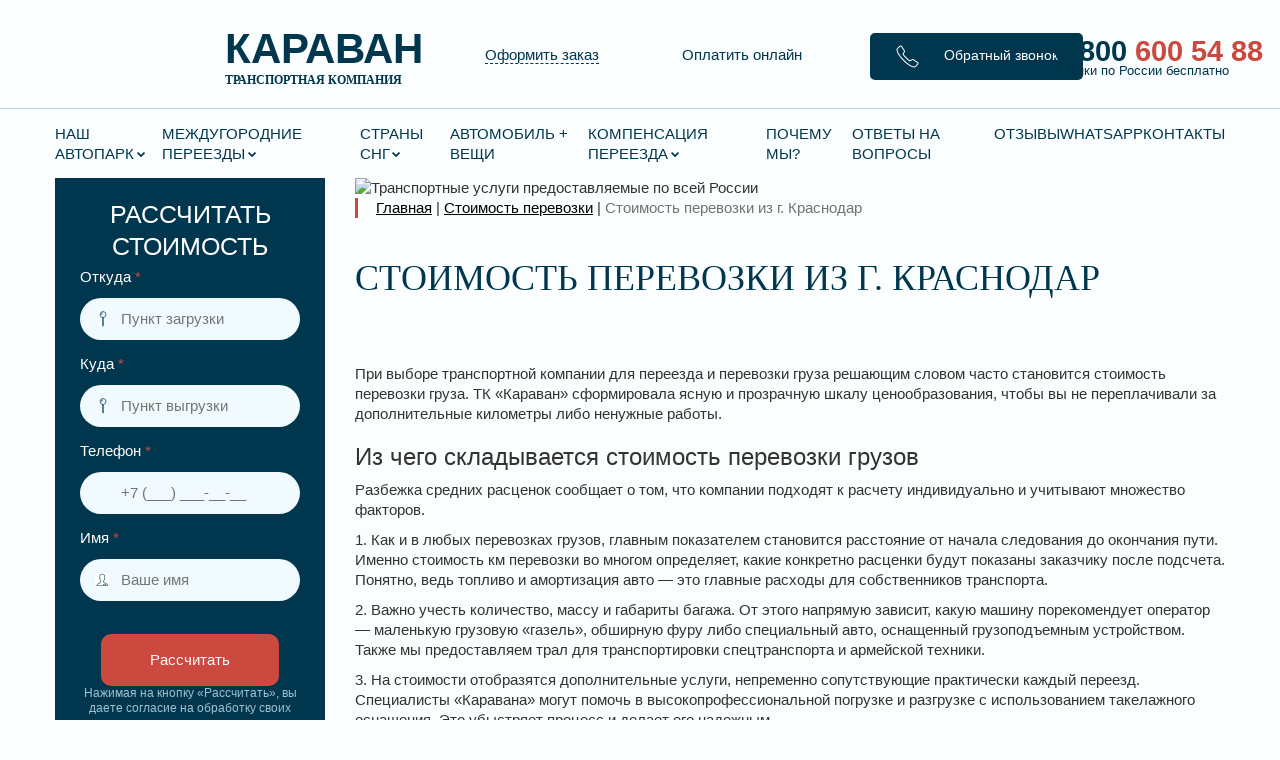

--- FILE ---
content_type: text/html; charset=UTF-8
request_url: https://karavantrans.ru/stoimost-perevozki/stoimost-perevozki-iz-g-krasnodar/
body_size: 73431
content:
<!DOCTYPE html>
<html class="no-js" lang="ru"> <head><meta http-equiv="Content-Type" content="text/html;charset=UTF-8"><script>document.seraph_accel_usbpb=document.createElement;seraph_accel_izrbpb={add:function(b,a=10){void 0===this.a[a]&&(this.a[a]=[]);this.a[a].push(b)},a:{}}</script><script id="seraph-accel-freshParts">(function(b,l,h){function g(){e&&(["4733cf8e625a089e17443f7e604d4099"].forEach(function(a){a='[data-lzl-fr="'+a+'"]';var c=b.querySelectorAll(a+".lzl-fr-ing");a=e.querySelectorAll(a+":not(.lzl-fr-ed)");for(var d=0;d<c.length;d++)d<a.length&&(c[d].innerHTML=a[d].innerHTML,a[d].classList.add("lzl-fr-ed")),c[d].classList.remove("lzl-fr-ing")}),e.querySelectorAll("[data-lzl-fr]:not(.lzl-fr-ed)").length||(b.removeEventListener("seraph_accel_lzlNosLoaded",g,{capture:!0,passive:!0}),e=void 0))}var f=new l.XMLHttpRequest,
k=function(){},e;seraph_accel_izrbpb.add(function(a){if(f)return k=a,!0},5);b.addEventListener("seraph_accel_lzlNosLoaded",g,{capture:!0,passive:!0});f.open("GET","?seraph_accel_gf=%7Btm%7D".replace("%7Btm%7D",""+Date.now()),!0);f.setRequestHeader("Accept","text/html");f.onload=function(){function a(c=!0){c&&b.removeEventListener(h,a);g();f=void 0;c=b.createEvent("Events");c.initEvent("seraph_accel_freshPartsDone",!0,!1);b.dispatchEvent(c);k()}e=b.implementation.createHTMLDocument("");200==this.status&&(e.documentElement.innerHTML=
this.responseText);"loading"!=b.readyState?a(!1):b.addEventListener(h,a,!1)};f.send()})(document,window,"DOMContentLoaded")</script> <meta http-equiv="x-ua-compatible" content="ie=edge"> <meta name="viewport" content="width=device-width, initial-scale=1">        <meta name="robots" content="index, follow, max-image-preview:large, max-snippet:-1, max-video-preview:-1">  <script data-cfasync="false" data-pagespeed-no-defer type="o/js-lzl">
	var gtm4wp_datalayer_name = "dataLayer";
	var dataLayer = dataLayer || [];
</script> <title>Стоимость перевозки из г. Краснодар - Транспортная компания «Караван»</title> <link rel="canonical" href="https://karavantrans.ru/stoimost-perevozki/stoimost-perevozki-iz-g-krasnodar/"> <meta property="og:locale" content="ru_RU"> <meta property="og:type" content="article"> <meta property="og:title" content="Стоимость перевозки из г. Краснодар - Транспортная компания «Караван»"> <meta property="og:description" content="При выборе транспортной компании для переезда и перевозки груза решающим словом часто становится стоимость перевозки груза. ТК «Караван» сформировала ясную ..."> <meta property="og:url" content="https://karavantrans.ru/stoimost-perevozki/stoimost-perevozki-iz-g-krasnodar/"> <meta property="og:site_name" content="Транспортная компания «Караван»"> <meta property="og:image" content="https://karavantrans.ru/wp-content/uploads/2020/11/Stoimost-perevozki-4.jpg"> <meta property="og:image:width" content="1920"> <meta property="og:image:height" content="1080"> <meta property="og:image:type" content="image/jpeg"> <meta name="twitter:card" content="summary_large_image"> <script type="application/ld+json" class="yoast-schema-graph">{"@context":"https://schema.org","@graph":[{"@type":"WebPage","@id":"https://karavantrans.ru/stoimost-perevozki/stoimost-perevozki-iz-g-krasnodar/","url":"https://karavantrans.ru/stoimost-perevozki/stoimost-perevozki-iz-g-krasnodar/","name":"Стоимость перевозки из г. Краснодар - Транспортная компания «Караван»","isPartOf":{"@id":"https://karavantrans.ru/#website"},"primaryImageOfPage":{"@id":"https://karavantrans.ru/stoimost-perevozki/stoimost-perevozki-iz-g-krasnodar/#primaryimage"},"image":{"@id":"https://karavantrans.ru/stoimost-perevozki/stoimost-perevozki-iz-g-krasnodar/#primaryimage"},"thumbnailUrl":"https://karavantrans.ru/wp-content/uploads/2020/11/Stoimost-perevozki-4.jpg","datePublished":"2020-11-18T17:29:01+00:00","breadcrumb":{"@id":"https://karavantrans.ru/stoimost-perevozki/stoimost-perevozki-iz-g-krasnodar/#breadcrumb"},"inLanguage":"ru-RU","potentialAction":[{"@type":"ReadAction","target":["https://karavantrans.ru/stoimost-perevozki/stoimost-perevozki-iz-g-krasnodar/"]}]},{"@type":"ImageObject","inLanguage":"ru-RU","@id":"https://karavantrans.ru/stoimost-perevozki/stoimost-perevozki-iz-g-krasnodar/#primaryimage","url":"https://karavantrans.ru/wp-content/uploads/2020/11/Stoimost-perevozki-4.jpg","contentUrl":"https://karavantrans.ru/wp-content/uploads/2020/11/Stoimost-perevozki-4.jpg","width":1920,"height":1080},{"@type":"BreadcrumbList","@id":"https://karavantrans.ru/stoimost-perevozki/stoimost-perevozki-iz-g-krasnodar/#breadcrumb","itemListElement":[{"@type":"ListItem","position":1,"name":"Главная страница","item":"https://karavantrans.ru/"},{"@type":"ListItem","position":2,"name":"Стоимость перевозки","item":"https://karavantrans.ru/stoimost-perevozki/"},{"@type":"ListItem","position":3,"name":"Стоимость перевозки из г. Краснодар"}]},{"@type":"WebSite","@id":"https://karavantrans.ru/#website","url":"https://karavantrans.ru/","name":"Транспортная компания «Караван»","description":"Переезды по всей России","potentialAction":[{"@type":"SearchAction","target":{"@type":"EntryPoint","urlTemplate":"https://karavantrans.ru/?s={search_term_string}"},"query-input":{"@type":"PropertyValueSpecification","valueRequired":true,"valueName":"search_term_string"}}],"inLanguage":"ru-RU"}]}</script> <link rel="dns-prefetch" href="//maps.googleapis.com"> <link rel="dns-prefetch" href="//netdna.bootstrapcdn.com"> <link rel="dns-prefetch" href="//cdnjs.cloudflare.com">               <script src="https://karavantrans.ru/wp-includes/js/jquery/jquery.min.js?ver=3.7.1" id="jquery-core-js" type="o/js-lzl"></script> <script src="https://karavantrans.ru/wp-includes/js/jquery/jquery-migrate.min.js?ver=3.4.1" id="jquery-migrate-js" type="o/js-lzl"></script> <script src="https://karavantrans.ru/wp-content/themes/karavan_1.1/js/script.js?ver=6.8.3" id="script-js" type="o/js-lzl"></script> <script src="https://maps.googleapis.com/maps/api/js?key=AIzaSyAVSDIrEFQ0NJ7azA5fl5smhIzFz2U53Bs&amp;libraries=places&amp;callback=AutoComplete&amp;language=ru&amp;ver=6.8.3" id="autocomplete-js" type="o/js-lzl"></script> <link rel="https://api.w.org/" href="https://karavantrans.ru/wp-json/"><link rel="alternate" title="JSON" type="application/json" href="https://karavantrans.ru/wp-json/wp/v2/pages/30320"><link rel="EditURI" type="application/rsd+xml" title="RSD" href="https://karavantrans.ru/xmlrpc.php?rsd"> <meta name="generator" content="WordPress 6.8.3"> <link rel="shortlink" href="https://karavantrans.ru/?p=30320"> <link rel="alternate" title="oEmbed (JSON)" type="application/json+oembed" href="https://karavantrans.ru/wp-json/oembed/1.0/embed?url=https%3A%2F%2Fkaravantrans.ru%2Fstoimost-perevozki%2Fstoimost-perevozki-iz-g-krasnodar%2F"> <link rel="alternate" title="oEmbed (XML)" type="text/xml+oembed" href="https://karavantrans.ru/wp-json/oembed/1.0/embed?url=https%3A%2F%2Fkaravantrans.ru%2Fstoimost-perevozki%2Fstoimost-perevozki-iz-g-krasnodar%2F&amp;format=xml"> <script data-cfasync="false" data-pagespeed-no-defer type="o/js-lzl">
	var dataLayer_content = {"pagePostType":"page","pagePostType2":"single-page","pagePostAuthor":"karavan196"};
	dataLayer.push( dataLayer_content );
</script> <script data-cfasync="false" data-pagespeed-no-defer type="o/js-lzl">
(function(w,d,s,l,i){w[l]=w[l]||[];w[l].push({'gtm.start':
new Date().getTime(),event:'gtm.js'});var f=d.getElementsByTagName(s)[0],
j=d.createElement(s),dl=l!='dataLayer'?'&l='+l:'';j.async=true;j.src=
'//www.googletagmanager.com/gtm.js?id='+i+dl;f.parentNode.insertBefore(j,f);
})(window,document,'script','dataLayer','GTM-PX8PX4M');
</script> <link rel="icon" href="https://karavantrans.ru/wp-content/uploads/2020/05/cropped-Group-105-2-32x32.png" sizes="32x32"> <link rel="icon" href="https://karavantrans.ru/wp-content/uploads/2020/05/cropped-Group-105-2-192x192.png" sizes="192x192"> <link rel="apple-touch-icon" href="https://karavantrans.ru/wp-content/uploads/2020/05/cropped-Group-105-2-180x180.png"> <meta name="msapplication-TileImage" content="https://karavantrans.ru/wp-content/uploads/2020/05/cropped-Group-105-2-270x270.png">  <script type="o/js-lzl">!function(){var t=document.createElement("script");t.type="text/javascript",t.async=!0,t.src="https://vk.com/js/api/openapi.js?168",t.onload=function(){VK.Retargeting.Init("VK-RTRG-717749-cyY76"),VK.Retargeting.Hit()},document.head.appendChild(t)}();</script><noscript><img src="https://vk.com/rtrg?p=VK-RTRG-717749-cyY76" style="position:fixed; left:-999px;" alt=""></noscript> <script type="o/js-lzl">
   (function(m,e,t,r,i,k,a){m[i]=m[i]||function(){(m[i].a=m[i].a||[]).push(arguments)};
   m[i].l=1*new Date();k=e.createElement(t),a=e.getElementsByTagName(t)[0],k.async=1,k.src=r,a.parentNode.insertBefore(k,a)})
   (window, document, "script", "https://mc.yandex.ru/metrika/tag.js", "ym");

   ym(52042989, "init", {
        clickmap:true,
        trackLinks:true,
        accurateTrackBounce:true,
        webvisor:true
   });
</script> <noscript><div><img src="https://mc.yandex.ru/watch/52042989" style="position:absolute; left:-9999px;" alt=""></div></noscript> <script async src="https://www.googletagmanager.com/gtag/js?id=UA-199793125-1" type="o/js-lzl"> </script> <script type="o/js-lzl">
  window.dataLayer = window.dataLayer || [];
  function gtag(){dataLayer.push(arguments);}
  gtag('js', new Date());

  gtag('config', 'UA-199793125-1');
</script> <noscript><style>.lzl{display:none!important;}</style></noscript><style>img.lzl,img.lzl-ing{opacity:0.01;}img.lzl-ed{transition:opacity .25s ease-in-out;}</style><style>html{font-family:sans-serif;-webkit-text-size-adjust:100%;-ms-text-size-adjust:100%}body{margin:0}article,aside,details,figcaption,figure,footer,header,hgroup,main,menu,nav,section,summary{display:block}[hidden],template{display:none}a{background-color:transparent}a:active,a:hover{outline:0}abbr[title]{border-bottom:1px dotted}b,strong{font-weight:700}h1{margin:.67em 0;font-size:2em}img{border:0}svg:not(:root){overflow:hidden}button,input,optgroup,select,textarea{margin:0;font:inherit;color:inherit}button{overflow:visible}button,select{text-transform:none}button,html input[type=button],input[type=reset],input[type=submit]{-webkit-appearance:button;cursor:pointer}button[disabled],html input[disabled]{cursor:default}button::-moz-focus-inner,input::-moz-focus-inner{padding:0;border:0}input{line-height:normal}input[type=checkbox],input[type=radio]{-webkit-box-sizing:border-box;-moz-box-sizing:border-box;box-sizing:border-box;padding:0}input[type=number]::-webkit-inner-spin-button,input[type=number]::-webkit-outer-spin-button{height:auto}input[type=search]{-webkit-box-sizing:content-box;-moz-box-sizing:content-box;box-sizing:content-box;-webkit-appearance:textfield}input[type=search]::-webkit-search-cancel-button,input[type=search]::-webkit-search-decoration{-webkit-appearance:none}textarea{overflow:auto}@media print{*,:after,:before{color:#000!important;text-shadow:none!important;background:0 0!important;-webkit-box-shadow:none!important;box-shadow:none!important}a,a:visited{text-decoration:underline}a[href]:after{content:" (" attr(href) ")"}abbr[title]:after{content:" (" attr(title) ")"}a[href^="javascript:"]:after,a[href^="#"]:after{content:""}img,tr{page-break-inside:avoid}img{max-width:100%!important}h2,h3,p{orphans:3;widows:3}h2,h3{page-break-after:avoid}}@font-face{font-family:"Glyphicons Halflings";src:url("/wp-content/themes/karavan_1.1/css/../fonts/glyphicons-halflings-regular.eot");src:url("/wp-content/themes/karavan_1.1/css/../fonts/glyphicons-halflings-regular.eot?#iefix") format("embedded-opentype"),url("/wp-content/themes/karavan_1.1/css/../fonts/glyphicons-halflings-regular.woff2") format("woff2"),url("/wp-content/themes/karavan_1.1/css/../fonts/glyphicons-halflings-regular.woff") format("woff"),url("/wp-content/themes/karavan_1.1/css/../fonts/glyphicons-halflings-regular.ttf") format("truetype"),url("/wp-content/themes/karavan_1.1/css/../fonts/glyphicons-halflings-regular.svg#glyphicons_halflingsregular") format("svg");font-display:swap}*{-webkit-box-sizing:border-box;-moz-box-sizing:border-box;box-sizing:border-box}:after,:before{-webkit-box-sizing:border-box;-moz-box-sizing:border-box;box-sizing:border-box}html{font-size:10px;-webkit-tap-highlight-color:rgba(0,0,0,0)}body{font-family:"Helvetica Neue",Helvetica,Arial,sans-serif;font-size:14px;line-height:1.42857143;color:#333;background-color:#fff}button,input,select,textarea{font-family:inherit;font-size:inherit;line-height:inherit}a{color:#337ab7;text-decoration:none}a:focus,a:hover{color:#23527c;text-decoration:underline}a:focus{outline:thin dotted;outline:5px auto -webkit-focus-ring-color;outline-offset:-2px}img{vertical-align:middle}.carousel-inner>.item>a>img,.carousel-inner>.item>img,.img-responsive,.thumbnail a>img,.thumbnail>img{display:block;max-width:100%;height:auto}[role=button]{cursor:pointer}.h1,.h2,.h3,.h4,.h5,.h6,h1,h2,h3,h4,h5,h6{font-family:inherit;font-weight:500;line-height:1.1;color:inherit}.h1,.h2,.h3,h1,h2,h3{margin-top:20px;margin-bottom:10px}.h4,.h5,.h6,h4,h5,h6{margin-top:10px;margin-bottom:10px}.h1,h1{font-size:36px}.h3,h3{font-size:24px}.h4,h4{font-size:18px}p{margin:0 0 10px}.text-right{text-align:right}.text-center{text-align:center}.page-header{padding-bottom:9px;margin:40px 0 20px;border-bottom:1px solid #eee}ol,ul{margin-top:0;margin-bottom:10px}ol ol,ol ul,ul ol,ul ul{margin-bottom:0}abbr[data-original-title],abbr[title]{cursor:help;border-bottom:1px dotted #777}.container{padding-right:15px;padding-left:15px;margin-right:auto;margin-left:auto}@media (min-width:768px){.container{width:750px}}@media (min-width:992px){.container{width:970px}}@media (min-width:1200px){.container{width:1170px}}.container-fluid{padding-right:15px;padding-left:15px;margin-right:auto;margin-left:auto}.row{margin-right:-15px;margin-left:-15px}.col-lg-1,.col-lg-10,.col-lg-11,.col-lg-12,.col-lg-2,.col-lg-3,.col-lg-4,.col-lg-5,.col-lg-6,.col-lg-7,.col-lg-8,.col-lg-9,.col-md-1,.col-md-10,.col-md-11,.col-md-12,.col-md-2,.col-md-3,.col-md-4,.col-md-5,.col-md-6,.col-md-7,.col-md-8,.col-md-9,.col-sm-1,.col-sm-10,.col-sm-11,.col-sm-12,.col-sm-2,.col-sm-3,.col-sm-4,.col-sm-5,.col-sm-6,.col-sm-7,.col-sm-8,.col-sm-9,.col-xs-1,.col-xs-10,.col-xs-11,.col-xs-12,.col-xs-2,.col-xs-3,.col-xs-4,.col-xs-5,.col-xs-6,.col-xs-7,.col-xs-8,.col-xs-9{position:relative;min-height:1px;padding-right:15px;padding-left:15px}.col-xs-1,.col-xs-10,.col-xs-11,.col-xs-12,.col-xs-2,.col-xs-3,.col-xs-4,.col-xs-5,.col-xs-6,.col-xs-7,.col-xs-8,.col-xs-9{float:left}.col-xs-12{width:100%}.col-xs-11{width:91.66666667%}.col-xs-10{width:83.33333333%}.col-xs-9{width:75%}.col-xs-8{width:66.66666667%}.col-xs-7{width:58.33333333%}.col-xs-6{width:50%}.col-xs-5{width:41.66666667%}.col-xs-4{width:33.33333333%}.col-xs-3{width:25%}.col-xs-2{width:16.66666667%}.col-xs-1{width:8.33333333%}.col-xs-offset-12{margin-left:100%}.col-xs-offset-11{margin-left:91.66666667%}.col-xs-offset-10{margin-left:83.33333333%}.col-xs-offset-9{margin-left:75%}.col-xs-offset-8{margin-left:66.66666667%}.col-xs-offset-7{margin-left:58.33333333%}.col-xs-offset-6{margin-left:50%}.col-xs-offset-5{margin-left:41.66666667%}.col-xs-offset-4{margin-left:33.33333333%}.col-xs-offset-3{margin-left:25%}.col-xs-offset-2{margin-left:16.66666667%}.col-xs-offset-1{margin-left:8.33333333%}.col-xs-offset-0{margin-left:0}@media (min-width:1200px){.col-lg-1,.col-lg-10,.col-lg-11,.col-lg-12,.col-lg-2,.col-lg-3,.col-lg-4,.col-lg-5,.col-lg-6,.col-lg-7,.col-lg-8,.col-lg-9{float:left}.col-lg-12{width:100%}.col-lg-11{width:91.66666667%}.col-lg-10{width:83.33333333%}.col-lg-9{width:75%}.col-lg-8{width:66.66666667%}.col-lg-7{width:58.33333333%}.col-lg-6{width:50%}.col-lg-5{width:41.66666667%}.col-lg-4{width:33.33333333%}.col-lg-3{width:25%}.col-lg-2{width:16.66666667%}.col-lg-1{width:8.33333333%}.col-lg-offset-12{margin-left:100%}.col-lg-offset-11{margin-left:91.66666667%}.col-lg-offset-10{margin-left:83.33333333%}.col-lg-offset-9{margin-left:75%}.col-lg-offset-8{margin-left:66.66666667%}.col-lg-offset-7{margin-left:58.33333333%}.col-lg-offset-6{margin-left:50%}.col-lg-offset-5{margin-left:41.66666667%}.col-lg-offset-4{margin-left:33.33333333%}.col-lg-offset-3{margin-left:25%}.col-lg-offset-2{margin-left:16.66666667%}.col-lg-offset-1{margin-left:8.33333333%}.col-lg-offset-0{margin-left:0}}input[type=search]{-webkit-box-sizing:border-box;-moz-box-sizing:border-box;box-sizing:border-box}input[type=checkbox],input[type=radio]{margin:4px 0 0;margin-top:1px \9;line-height:normal}input[type=file]{display:block}input[type=range]{display:block;width:100%}input[type=file]:focus,input[type=checkbox]:focus,input[type=radio]:focus{outline:thin dotted;outline:5px auto -webkit-focus-ring-color;outline-offset:-2px}input[type=search]{-webkit-appearance:none}fieldset[disabled] input[type=checkbox],fieldset[disabled] input[type=radio],input[type=checkbox].disabled,input[type=checkbox][disabled],input[type=radio].disabled,input[type=radio][disabled]{cursor:not-allowed}.btn{display:inline-block;padding:6px 12px;margin-bottom:0;font-size:14px;font-weight:400;line-height:1.42857143;text-align:center;white-space:nowrap;vertical-align:middle;-ms-touch-action:manipulation;touch-action:manipulation;cursor:pointer;-webkit-user-select:none;-moz-user-select:none;-ms-user-select:none;user-select:none;background-image:none;border:1px solid transparent;border-radius:4px}.btn.active.focus,.btn.active:focus,.btn.focus,.btn:active.focus,.btn:active:focus,.btn:focus{outline:thin dotted;outline:5px auto -webkit-focus-ring-color;outline-offset:-2px}.btn.focus,.btn:focus,.btn:hover{color:#333;text-decoration:none}.btn.active,.btn:active{background-image:none;outline:0;-webkit-box-shadow:inset 0 3px 5px rgba(0,0,0,.125);box-shadow:inset 0 3px 5px rgba(0,0,0,.125)}.btn.disabled,.btn[disabled],fieldset[disabled] .btn{cursor:not-allowed;filter:alpha(opacity=65);-webkit-box-shadow:none;box-shadow:none;opacity:.65}.nav>li>a>img{max-width:none}.navbar-brand>img{display:block}.navbar-toggle{position:relative;float:right;padding:9px 10px;margin-top:8px;margin-right:15px;margin-bottom:8px;background-color:transparent;background-image:none;border:1px solid transparent;border-radius:4px}.navbar-toggle:focus{outline:0}.navbar-toggle .icon-bar{display:block;width:22px;height:2px;border-radius:1px}.navbar-toggle .icon-bar+.icon-bar{margin-top:4px}@media (min-width:768px){.navbar-toggle{display:none}}.thumbnail a>img,.thumbnail>img{margin-right:auto;margin-left:auto}@-webkit-keyframes progress-bar-stripes{from{background-position:40px 0}to{background-position:0 0}}@-o-keyframes progress-bar-stripes{from{background-position:40px 0}to{background-position:0 0}}@keyframes progress-bar-stripes{from{background-position:40px 0}to{background-position:0 0}}.close{float:right;font-size:21px;font-weight:700;line-height:1;color:#000;text-shadow:0 1px 0 #fff;filter:alpha(opacity=20);opacity:.2}.close:focus,.close:hover{color:#000;text-decoration:none;cursor:pointer;filter:alpha(opacity=50);opacity:.5}button.close{-webkit-appearance:none;padding:0;cursor:pointer;background:0 0;border:0}.carousel-inner>.item>a>img,.carousel-inner>.item>img{line-height:1}.btn-group-vertical>.btn-group:after,.btn-group-vertical>.btn-group:before,.btn-toolbar:after,.btn-toolbar:before,.clearfix:after,.clearfix:before,.container-fluid:after,.container-fluid:before,.container:after,.container:before,.dl-horizontal dd:after,.dl-horizontal dd:before,.form-horizontal .form-group:after,.form-horizontal .form-group:before,.modal-footer:after,.modal-footer:before,.modal-header:after,.modal-header:before,.nav:after,.nav:before,.navbar-collapse:after,.navbar-collapse:before,.navbar-header:after,.navbar-header:before,.navbar:after,.navbar:before,.pager:after,.pager:before,.panel-body:after,.panel-body:before,.row:after,.row:before{display:table;content:" "}.btn-group-vertical>.btn-group:after,.btn-toolbar:after,.clearfix:after,.container-fluid:after,.container:after,.dl-horizontal dd:after,.form-horizontal .form-group:after,.modal-footer:after,.modal-header:after,.nav:after,.navbar-collapse:after,.navbar-header:after,.navbar:after,.pager:after,.panel-body:after,.row:after{clear:both}@-ms-viewport{width:device-width}@media (max-width:767px){.hidden-xs{display:none!important}}@media (min-width:992px) and (max-width:1199px){.hidden-md{display:none!important}}@media (min-width:1200px){.hidden-lg{display:none!important}}</style><link rel="stylesheet/lzl-nc" href="https://karavantrans.ru/wp-content/cache/seraphinite-accelerator/s/m/d/css/a30561851340a80299c6e66be4991786.1ac97.css"><noscript lzl=""><link rel="stylesheet" href="https://karavantrans.ru/wp-content/cache/seraphinite-accelerator/s/m/d/css/a30561851340a80299c6e66be4991786.1ac97.css"></noscript><style>@font-face{font-family:"FontAwesome";src:url("/wp-content/themes/karavan_1.1/css/../fonts/fontawesome-webfont.eot?v=4.6.3");src:url("/wp-content/themes/karavan_1.1/css/../fonts/fontawesome-webfont.eot?#iefix&v=4.6.3") format("embedded-opentype"),url("/wp-content/themes/karavan_1.1/css/../fonts/fontawesome-webfont.woff2?v=4.6.3") format("woff2"),url("/wp-content/themes/karavan_1.1/css/../fonts/fontawesome-webfont.woff?v=4.6.3") format("woff"),url("/wp-content/themes/karavan_1.1/css/../fonts/fontawesome-webfont.ttf?v=4.6.3") format("truetype"),url("/wp-content/themes/karavan_1.1/css/../fonts/fontawesome-webfont.svg?v=4.6.3#fontawesomeregular") format("svg");font-weight:400;font-style:normal;font-display:swap}.fa{display:inline-block;font:normal normal normal 14px/1 FontAwesome;font-size:inherit;text-rendering:auto;-webkit-font-smoothing:antialiased;-moz-osx-font-smoothing:grayscale}@-webkit-keyframes fa-spin{0%{-webkit-transform:rotate(0deg);transform:rotate(0deg)}100%{-webkit-transform:rotate(359deg);transform:rotate(359deg)}}@keyframes fa-spin{0%{-webkit-transform:rotate(0deg);transform:rotate(0deg)}100%{-webkit-transform:rotate(359deg);transform:rotate(359deg)}}.fa-comments:before{content:""}.fa-volume-control-phone:before{content:""}</style><link rel="stylesheet/lzl-nc" href="https://karavantrans.ru/wp-content/cache/seraphinite-accelerator/s/m/d/css/6eb9b405d62c91032bcc0da20bf95044.67d9.css"><noscript lzl=""><link rel="stylesheet" href="https://karavantrans.ru/wp-content/cache/seraphinite-accelerator/s/m/d/css/6eb9b405d62c91032bcc0da20bf95044.67d9.css"></noscript><style>@font-face{font-family:"Roboto";src:local("Roboto Thin"),local("Roboto-Thin"),url("/wp-content/themes/karavan_1.1/css/../fonts/Robotothin.woff2") format("woff2"),url("/wp-content/themes/karavan_1.1/css/../fonts/Robotothin.woff") format("woff"),url("/wp-content/themes/karavan_1.1/css/../fonts/Robotothin.ttf") format("truetype");font-weight:100;font-style:normal;font-display:swap}@font-face{font-family:"Roboto";src:local("Roboto Thin Italic"),local("Roboto-ThinItalic"),url("/wp-content/themes/karavan_1.1/css/../fonts/Robotothinitalic.woff2") format("woff2"),url("/wp-content/themes/karavan_1.1/css/../fonts/Robotothinitalic.woff") format("woff"),url("/wp-content/themes/karavan_1.1/css/../fonts/Robotothinitalic.ttf") format("truetype");font-weight:100;font-style:italic;font-display:swap}@font-face{font-family:"Roboto";src:local("Roboto Light"),local("Roboto-Light"),url("/wp-content/themes/karavan_1.1/css/../fonts/Robotolight.woff2") format("woff2"),url("/wp-content/themes/karavan_1.1/css/../fonts/Robotolight.woff") format("woff"),url("/wp-content/themes/karavan_1.1/css/../fonts/Robotolight.ttf") format("truetype");font-weight:300;font-style:normal;font-display:swap}@font-face{font-family:"Roboto";src:local("Roboto Light Italic"),local("Roboto-LightItalic"),url("/wp-content/themes/karavan_1.1/css/../fonts/Robotolightitalic.woff2") format("woff2"),url("/wp-content/themes/karavan_1.1/css/../fonts/Robotolightitalic.woff") format("woff"),url("/wp-content/themes/karavan_1.1/css/../fonts/Robotolightitalic.ttf") format("truetype");font-weight:300;font-style:italic;font-display:swap}@font-face{font-family:"Roboto";src:local("Roboto"),local("Roboto-Regular"),url("/wp-content/themes/karavan_1.1/css/../fonts/Roboto.woff2") format("woff2"),url("/wp-content/themes/karavan_1.1/css/../fonts/Roboto.woff") format("woff"),url("/wp-content/themes/karavan_1.1/css/../fonts/Roboto.ttf") format("truetype");font-weight:400;font-style:normal;font-display:swap}@font-face{font-family:"Roboto";src:local("Roboto Italic"),local("Roboto-Italic"),url("/wp-content/themes/karavan_1.1/css/../fonts/Robotoitalic.woff2") format("woff2"),url("/wp-content/themes/karavan_1.1/css/../fonts/Robotoitalic.woff") format("woff"),url("/wp-content/themes/karavan_1.1/css/../fonts/Robotoitalic.ttf") format("truetype");font-weight:400;font-style:italic;font-display:swap}@font-face{font-family:"Roboto";src:local("Roboto Medium"),local("Roboto-Medium"),url("/wp-content/themes/karavan_1.1/css/../fonts/Robotomedium.woff2") format("woff2"),url("/wp-content/themes/karavan_1.1/css/../fonts/Robotomedium.woff") format("woff"),url("/wp-content/themes/karavan_1.1/css/../fonts/Robotomedium.ttf") format("truetype");font-weight:500;font-style:normal;font-display:swap}@font-face{font-family:"Roboto";src:local("Roboto Medium Italic"),local("Roboto-MediumItalic"),url("/wp-content/themes/karavan_1.1/css/../fonts/Robotomediumitalic.woff2") format("woff2"),url("/wp-content/themes/karavan_1.1/css/../fonts/Robotomediumitalic.woff") format("woff"),url("/wp-content/themes/karavan_1.1/css/../fonts/Robotomediumitalic.ttf") format("truetype");font-weight:500;font-style:italic;font-display:swap}@font-face{font-family:"Roboto";src:local("Roboto Bold"),local("Roboto-Bold"),url("/wp-content/themes/karavan_1.1/css/../fonts/Robotobold.woff2") format("woff2"),url("/wp-content/themes/karavan_1.1/css/../fonts/Robotobold.woff") format("woff"),url("/wp-content/themes/karavan_1.1/css/../fonts/Robotobold.ttf") format("truetype");font-weight:700;font-style:normal;font-display:swap}@font-face{font-family:"Roboto";src:local("Roboto Bold Italic"),local("Roboto-BoldItalic"),url("/wp-content/themes/karavan_1.1/css/../fonts/Robotobolditalic.woff2") format("woff2"),url("/wp-content/themes/karavan_1.1/css/../fonts/Robotobolditalic.woff") format("woff"),url("/wp-content/themes/karavan_1.1/css/../fonts/Robotobolditalic.ttf") format("truetype");font-weight:700;font-style:italic;font-display:swap}@font-face{font-family:"Roboto";src:local("Roboto Black"),local("Roboto-Black"),url("/wp-content/themes/karavan_1.1/css/../fonts/Robotoblack.woff2") format("woff2"),url("/wp-content/themes/karavan_1.1/css/../fonts/Robotoblack.woff") format("woff"),url("/wp-content/themes/karavan_1.1/css/../fonts/Robotoblack.ttf") format("truetype");font-weight:900;font-style:normal;font-display:swap}@font-face{font-family:"Roboto";src:local("Roboto Black Italic"),local("Roboto-BlackItalic"),url("/wp-content/themes/karavan_1.1/css/../fonts/Robotoblackitalic.woff2") format("woff2"),url("/wp-content/themes/karavan_1.1/css/../fonts/Robotoblackitalic.woff") format("woff"),url("/wp-content/themes/karavan_1.1/css/../fonts/Robotoblackitalic.ttf") format("truetype");font-weight:900;font-style:italic;font-display:swap}</style><link rel="stylesheet/lzl-nc" href="data:text/css,"><noscript lzl=""><link rel="stylesheet" href="data:text/css,"></noscript><style>@font-face{font-family:"Rajdhani";src:local("Rajdhani Light"),local("Rajdhani-Light"),url("/wp-content/themes/karavan_1.1/css/../fonts/Rajdhanilight.woff2") format("woff2"),url("/wp-content/themes/karavan_1.1/css/../fonts/Rajdhanilight.woff") format("woff"),url("/wp-content/themes/karavan_1.1/css/../fonts/Rajdhanilight.ttf") format("truetype");font-weight:300;font-style:normal;font-display:swap}@font-face{font-family:"Rajdhani";src:local("Rajdhani"),local("Rajdhani-Regular"),url("/wp-content/themes/karavan_1.1/css/../fonts/Rajdhani.woff2") format("woff2"),url("/wp-content/themes/karavan_1.1/css/../fonts/Rajdhani.woff") format("woff"),url("/wp-content/themes/karavan_1.1/css/../fonts/Rajdhani.ttf") format("truetype");font-weight:400;font-style:normal;font-display:swap}@font-face{font-family:"Rajdhani";src:local("Rajdhani Medium"),local("Rajdhani-Medium"),url("/wp-content/themes/karavan_1.1/css/../fonts/Rajdhanimedium.woff2") format("woff2"),url("/wp-content/themes/karavan_1.1/css/../fonts/Rajdhanimedium.woff") format("woff"),url("/wp-content/themes/karavan_1.1/css/../fonts/Rajdhanimedium.ttf") format("truetype");font-weight:500;font-style:normal;font-display:swap}@font-face{font-family:"Rajdhani";src:local("Rajdhani Semibold"),local("Rajdhani-Semibold"),url("/wp-content/themes/karavan_1.1/css/../fonts/Rajdhanisemibold.woff2") format("woff2"),url("/wp-content/themes/karavan_1.1/css/../fonts/Rajdhanisemibold.woff") format("woff"),url("/wp-content/themes/karavan_1.1/css/../fonts/Rajdhanisemibold.ttf") format("truetype");font-weight:600;font-style:normal;font-display:swap}@font-face{font-family:"Rajdhani";src:local("Rajdhani Bold"),local("Rajdhani-Bold"),url("/wp-content/themes/karavan_1.1/css/../fonts/Rajdhanibold.woff2") format("woff2"),url("/wp-content/themes/karavan_1.1/css/../fonts/Rajdhanibold.woff") format("woff"),url("/wp-content/themes/karavan_1.1/css/../fonts/Rajdhanibold.ttf") format("truetype");font-weight:700;font-style:normal;font-display:swap}</style><link rel="stylesheet/lzl-nc" href="data:text/css,"><noscript lzl=""><link rel="stylesheet" href="data:text/css,"></noscript><style>#cc-main{background:0 0;color:var(--cc-primary-color);font-family:var(--cc-font-family);font-size:16px;font-weight:400;-webkit-font-smoothing:antialiased;-moz-osx-font-smoothing:grayscale;line-height:1.15;position:relative;position:fixed;text-rendering:optimizeLegibility;-webkit-text-size-adjust:100%;z-index:var(--cc-z-index)}#cc-main :after,#cc-main :before,#cc-main a,#cc-main button,#cc-main div,#cc-main h2,#cc-main input,#cc-main p,#cc-main span{all:unset;box-sizing:border-box}#cc-main .pm__badge,#cc-main button{all:initial;box-sizing:border-box;color:unset;visibility:unset}#cc-main .pm__badge,#cc-main a,#cc-main button,#cc-main input{-webkit-appearance:none;appearance:none;cursor:pointer;font-family:inherit;font-size:100%;line-height:normal;margin:0;outline:revert;outline-offset:2px;overflow:hidden}:root{--cc-font-family:-apple-system,BlinkMacSystemFont,"Segoe UI",Roboto,Helvetica,Arial,sans-serif,"Apple Color Emoji","Segoe UI Emoji","Segoe UI Symbol";--cc-modal-border-radius:.5rem;--cc-btn-border-radius:.4rem;--cc-modal-transition-duration:.25s;--cc-link-color:var(--cc-btn-primary-bg);--cc-modal-margin:1rem;--cc-z-index:2147483647;--cc-bg:#fff;--cc-primary-color:#2c2f31;--cc-secondary-color:#5e6266;--cc-btn-primary-bg:#30363c;--cc-btn-primary-color:#fff;--cc-btn-primary-border-color:var(--cc-btn-primary-bg);--cc-btn-primary-hover-bg:#000;--cc-btn-primary-hover-color:#fff;--cc-btn-primary-hover-border-color:var(--cc-btn-primary-hover-bg);--cc-btn-secondary-bg:#eaeff2;--cc-btn-secondary-color:var(--cc-primary-color);--cc-btn-secondary-border-color:var(--cc-btn-secondary-bg);--cc-btn-secondary-hover-bg:#d4dae0;--cc-btn-secondary-hover-color:#000;--cc-btn-secondary-hover-border-color:#d4dae0;--cc-separator-border-color:#f0f4f7;--cc-toggle-on-bg:var(--cc-btn-primary-bg);--cc-toggle-off-bg:#667481;--cc-toggle-on-knob-bg:#fff;--cc-toggle-off-knob-bg:var(--cc-toggle-on-knob-bg);--cc-toggle-enabled-icon-color:var(--cc-bg);--cc-toggle-disabled-icon-color:var(--cc-bg);--cc-toggle-readonly-bg:#d5dee2;--cc-toggle-readonly-knob-bg:#fff;--cc-toggle-readonly-knob-icon-color:var(--cc-toggle-readonly-bg);--cc-section-category-border:var(--cc-cookie-category-block-bg);--cc-cookie-category-block-bg:#f0f4f7;--cc-cookie-category-block-border:#f0f4f7;--cc-cookie-category-block-hover-bg:#e9eff4;--cc-cookie-category-block-hover-border:#e9eff4;--cc-cookie-category-expanded-block-bg:transparent;--cc-cookie-category-expanded-block-hover-bg:#dee4e9;--cc-overlay-bg:rgba(0,0,0,.65);--cc-webkit-scrollbar-bg:var(--cc-section-category-border);--cc-webkit-scrollbar-hover-bg:var(--cc-btn-primary-hover-bg);--cc-footer-bg:var(--cc-btn-secondary-bg);--cc-footer-color:var(--cc-secondary-color);--cc-footer-border-color:#e4eaed;--cc-pm-toggle-border-radius:4em}#cc-main .cm__title,#cc-main a,#cc-main b,#cc-main em,#cc-main strong{font-weight:600}#cc-main .cc__link,#cc-main a{background-image:linear-gradient(currentColor,currentColor);background-position:0 100%;background-repeat:no-repeat;background-size:0 1px;font-weight:600;position:relative;transition:background-size .25s,color .25s ease}#cc-main .cc__link:hover,#cc-main a:hover{background-size:100% 1px;color:var(--cc-primary-color)}@media screen and (min-width:640px){#cc-main ::-webkit-scrollbar,#cc-main ::-webkit-scrollbar-thumb,#cc-main ::-webkit-scrollbar-track{all:revert}#cc-main ::-webkit-scrollbar-thumb{-webkit-background-clip:padding-box;background-clip:padding-box;background:var(--cc-toggle-readonly-bg);border:.25rem solid var(--cc-bg);border-radius:1rem}#cc-main ::-webkit-scrollbar-thumb:hover{background:var(--cc-toggle-off-bg)}#cc-main ::-webkit-scrollbar{background:0 0;width:12px}}@media (prefers-reduced-motion){#cc-main{--cc-modal-transition-duration:0s}}#cc-main .cm__btn--close svg{stroke:var(--cc-btn-primary-color);transform:scale(.5);transition:stroke .15s ease}#cc-main .cm__btn--close:hover svg{stroke:var(--cc-btn-primary-hover-color)}#cc-main .cm__btn--close.cm__btn--secondary svg{stroke:var(--cc-btn-secondary-color)}#cc-main .cm__btn--close.cm__btn--secondary:hover svg{stroke:var(--cc-btn-secondary-hover-color)}@media screen and (max-width:640px){#cc-main{--cc-modal-margin:.5em}}#cc-main svg{fill:none;width:100%}#cc-main .pm__close-btn svg{stroke:var(--cc-btn-secondary-color);transform:scale(.5);transition:stroke .15s ease}#cc-main .pm__close-btn:hover svg{stroke:var(--cc-btn-secondary-hover-color)}#cc-main .pm__section--toggle.is-expanded .pm__section-arrow svg{transform:scale(.5) rotate(180deg)}#cc-main .pm__section--expandable .pm__section-arrow svg{stroke:var(--cc-btn-secondary-color);transform:scale(.5)}#cc-main .toggle__icon-on svg{stroke:var(--cc-toggle-on-bg);transform:scale(.55) rotate(-45deg)}#cc-main .toggle__icon-off svg{stroke:var(--cc-toggle-off-bg);transform:scale(.55)}#cc-main .section__toggle:checked:disabled~.toggle__icon svg{stroke:var(--cc-toggle-readonly-knob-icon-color)}#cc-main .pm--bar .pm__table-td>div{flex:3}@media screen and (max-width:640px){#cc-main .pm__table-td>div{flex:3}}#cc-main .cc__link,#cc-main a{font-weight:400;color:#f0424f;text-decoration:underline}</style><link rel="stylesheet/lzl-nc" href="https://karavantrans.ru/wp-content/cache/seraphinite-accelerator/s/m/d/css/5f2b50d9f1f00a296962a8977e5944e7.6c75.css"><noscript lzl=""><link rel="stylesheet" href="https://karavantrans.ru/wp-content/cache/seraphinite-accelerator/s/m/d/css/5f2b50d9f1f00a296962a8977e5944e7.6c75.css"></noscript><link rel="stylesheet/lzl-nc" href="/wp-content/cache/seraphinite-accelerator/s/m/d/css/5303fa3f3f5a4d70622a0d347bc7a110.1daf.css"><noscript lzl=""><link rel="stylesheet" href="/wp-content/cache/seraphinite-accelerator/s/m/d/css/5303fa3f3f5a4d70622a0d347bc7a110.1daf.css"></noscript><style>@font-face{font-family:"Saira Condensed";font-style:normal;font-weight:900;src:url("https://fonts.gstatic.com/s/sairacondensed/v12/EJRLQgErUN8XuHNEtX81i9TmEkrnIcxQ-K2fli0.woff2") format("woff2");unicode-range:U+0102-0103,U+0110-0111,U+0128-0129,U+0168-0169,U+01A0-01A1,U+01AF-01B0,U+0300-0301,U+0303-0304,U+0308-0309,U+0323,U+0329,U+1EA0-1EF9,U+20AB;font-display:swap}@font-face{font-family:"Saira Condensed";font-style:normal;font-weight:900;src:url("https://fonts.gstatic.com/s/sairacondensed/v12/EJRLQgErUN8XuHNEtX81i9TmEkrnIcxQ-a2fli0.woff2") format("woff2");unicode-range:U+0100-02BA,U+02BD-02C5,U+02C7-02CC,U+02CE-02D7,U+02DD-02FF,U+0304,U+0308,U+0329,U+1D00-1DBF,U+1E00-1E9F,U+1EF2-1EFF,U+2020,U+20A0-20AB,U+20AD-20C0,U+2113,U+2C60-2C7F,U+A720-A7FF;font-display:swap}@font-face{font-family:"Saira Condensed";font-style:normal;font-weight:900;src:url("https://fonts.gstatic.com/s/sairacondensed/v12/EJRLQgErUN8XuHNEtX81i9TmEkrnIcxQ962f.woff2") format("woff2");unicode-range:U+0000-00FF,U+0131,U+0152-0153,U+02BB-02BC,U+02C6,U+02DA,U+02DC,U+0304,U+0308,U+0329,U+2000-206F,U+20AC,U+2122,U+2191,U+2193,U+2212,U+2215,U+FEFF,U+FFFD;font-display:swap}</style><link href="data:text/css," rel="stylesheet/lzl-nc"><noscript lzl=""><link href="data:text/css," rel="stylesheet"></noscript><style>img:is([sizes="auto" i],[sizes^="auto," i]){contain-intrinsic-size:3000px 1500px}</style><link rel="stylesheet/lzl-nc" href="data:text/css,"><noscript lzl=""><link rel="stylesheet" href="data:text/css,"></noscript><style id="wp-block-library-css-crit" media="all">@charset "UTF-8";.wp-block-avatar,.wp-block-avatar img{box-sizing:border-box}.wp-block-button[style*=text-decoration] .wp-block-button__link{text-decoration:inherit}.wp-block-buttons[style*=text-decoration] .wp-block-button,.wp-block-buttons[style*=text-decoration] .wp-block-button__link{text-decoration:inherit}@media (min-width:782px){.wp-block-columns:not(.is-not-stacked-on-mobile)>.wp-block-column[style*=flex-basis]{flex-grow:0}}.wp-block-columns.is-not-stacked-on-mobile>.wp-block-column[style*=flex-basis]{flex-grow:0}.blocks-gallery-grid:not(.has-nested-images) .blocks-gallery-image img,.blocks-gallery-grid:not(.has-nested-images) .blocks-gallery-item img,.wp-block-gallery:not(.has-nested-images) .blocks-gallery-image img,.wp-block-gallery:not(.has-nested-images) .blocks-gallery-item img{display:block;height:auto;max-width:100%;width:auto}.blocks-gallery-grid:not(.has-nested-images) .blocks-gallery-image figcaption img,.blocks-gallery-grid:not(.has-nested-images) .blocks-gallery-item figcaption img,.wp-block-gallery:not(.has-nested-images) .blocks-gallery-image figcaption img,.wp-block-gallery:not(.has-nested-images) .blocks-gallery-item figcaption img{display:inline}.blocks-gallery-grid:not(.has-nested-images).is-cropped .blocks-gallery-image a,.blocks-gallery-grid:not(.has-nested-images).is-cropped .blocks-gallery-image img,.blocks-gallery-grid:not(.has-nested-images).is-cropped .blocks-gallery-item a,.blocks-gallery-grid:not(.has-nested-images).is-cropped .blocks-gallery-item img,.wp-block-gallery:not(.has-nested-images).is-cropped .blocks-gallery-image a,.wp-block-gallery:not(.has-nested-images).is-cropped .blocks-gallery-image img,.wp-block-gallery:not(.has-nested-images).is-cropped .blocks-gallery-item a,.wp-block-gallery:not(.has-nested-images).is-cropped .blocks-gallery-item img{flex:1;height:100%;object-fit:cover;width:100%}.wp-block-gallery.has-nested-images figure.wp-block-image>a,.wp-block-gallery.has-nested-images figure.wp-block-image>div{flex-direction:column;flex-grow:1;margin:0}.wp-block-gallery.has-nested-images figure.wp-block-image img{display:block;height:auto;max-width:100%!important;width:auto}.wp-block-gallery.has-nested-images figure.wp-block-image figcaption img{display:inline}.wp-block-gallery.has-nested-images figure.wp-block-image.has-custom-border img{box-sizing:border-box}.wp-block-gallery.has-nested-images figure.wp-block-image.has-custom-border>a,.wp-block-gallery.has-nested-images figure.wp-block-image.has-custom-border>div,.wp-block-gallery.has-nested-images figure.wp-block-image.is-style-rounded>a,.wp-block-gallery.has-nested-images figure.wp-block-image.is-style-rounded>div{flex:1 1 auto}.wp-block-gallery.has-nested-images.is-cropped figure.wp-block-image:not(#individual-image)>a,.wp-block-gallery.has-nested-images.is-cropped figure.wp-block-image:not(#individual-image)>div:not(.components-drop-zone){display:flex}.wp-block-gallery.has-nested-images.is-cropped figure.wp-block-image:not(#individual-image) a,.wp-block-gallery.has-nested-images.is-cropped figure.wp-block-image:not(#individual-image) img{flex:1 0 0%;height:100%;object-fit:cover;width:100%}h1.has-text-align-left[style*=writing-mode]:where([style*=vertical-lr]),h1.has-text-align-right[style*=writing-mode]:where([style*=vertical-rl]),h2.has-text-align-left[style*=writing-mode]:where([style*=vertical-lr]),h2.has-text-align-right[style*=writing-mode]:where([style*=vertical-rl]),h3.has-text-align-left[style*=writing-mode]:where([style*=vertical-lr]),h3.has-text-align-right[style*=writing-mode]:where([style*=vertical-rl]),h4.has-text-align-left[style*=writing-mode]:where([style*=vertical-lr]),h4.has-text-align-right[style*=writing-mode]:where([style*=vertical-rl]),h5.has-text-align-left[style*=writing-mode]:where([style*=vertical-lr]),h5.has-text-align-right[style*=writing-mode]:where([style*=vertical-rl]),h6.has-text-align-left[style*=writing-mode]:where([style*=vertical-lr]),h6.has-text-align-right[style*=writing-mode]:where([style*=vertical-rl]){rotate:180deg}.wp-block-image img{box-sizing:border-box;height:auto;max-width:100%;vertical-align:bottom}@media not (prefers-reduced-motion){.wp-block-image img.hide{visibility:hidden}.wp-block-image img.show{animation:show-content-image .4s}}.wp-block-image[style*=border-radius] img,.wp-block-image[style*=border-radius]>a{border-radius:inherit}.wp-block-image.has-custom-border img{box-sizing:border-box}.wp-block-image.alignfull img,.wp-block-image.alignwide img{height:auto;width:100%}.wp-block-image.is-style-circle-mask img{border-radius:9999px}@supports ((-webkit-mask-image:none) or (mask-image:none)) or (-webkit-mask-image:none){.wp-block-image.is-style-circle-mask img{border-radius:0;-webkit-mask-image:url('data:image/svg+xml;utf8,<svg viewBox="0 0 100 100" xmlns="http://www.w3.org/2000/svg"><circle cx="50" cy="50" r="50"/></svg>');mask-image:url('data:image/svg+xml;utf8,<svg viewBox="0 0 100 100" xmlns="http://www.w3.org/2000/svg"><circle cx="50" cy="50" r="50"/></svg>');mask-mode:alpha;-webkit-mask-position:center;mask-position:center;-webkit-mask-repeat:no-repeat;mask-repeat:no-repeat;-webkit-mask-size:contain;mask-size:contain}}:root :where(.wp-block-image.is-style-rounded img,.wp-block-image .is-style-rounded img){border-radius:9999px}.wp-lightbox-container img{cursor:zoom-in}.wp-lightbox-container img:hover+button{opacity:1}.wp-lightbox-overlay .wp-block-image img{height:var(--wp--lightbox-image-height);min-height:var(--wp--lightbox-image-height);min-width:var(--wp--lightbox-image-width);width:var(--wp--lightbox-image-width)}@media not (prefers-reduced-motion){.wp-lightbox-overlay.active img{animation:turn-on-visibility .35s both}.wp-lightbox-overlay.show-closing-animation:not(.active) img{animation:turn-off-visibility .25s both}.wp-lightbox-overlay.zoom.active .lightbox-image-container img{animation:none}.wp-lightbox-overlay.zoom.show-closing-animation:not(.active) .lightbox-image-container img{animation:none}}@keyframes show-content-image{0%{visibility:hidden}99%{visibility:hidden}to{visibility:visible}}@keyframes turn-on-visibility{0%{opacity:0}to{opacity:1}}@keyframes turn-off-visibility{0%{opacity:1;visibility:visible}99%{opacity:0;visibility:visible}to{opacity:0;visibility:hidden}}@keyframes lightbox-zoom-in{0%{transform:translate(calc(( -100vw + var(--wp--lightbox-scrollbar-width) ) / 2 + var(--wp--lightbox-initial-left-position)),calc(-50vh + var(--wp--lightbox-initial-top-position))) scale(var(--wp--lightbox-scale))}to{transform:translate(-50%,-50%) scale(1)}}@keyframes lightbox-zoom-out{0%{transform:translate(-50%,-50%) scale(1);visibility:visible}99%{visibility:visible}to{transform:translate(calc(( -100vw + var(--wp--lightbox-scrollbar-width) ) / 2 + var(--wp--lightbox-initial-left-position)),calc(-50vh + var(--wp--lightbox-initial-top-position))) scale(var(--wp--lightbox-scale));visibility:hidden}}:where(.wp-block-latest-comments:not([style*=line-height] .wp-block-latest-comments__comment)){line-height:1.1}:where(.wp-block-latest-comments:not([style*=line-height] .wp-block-latest-comments__comment-excerpt p)){line-height:1.8}.has-dates :where(.wp-block-latest-comments:not([style*=line-height])),.has-excerpts :where(.wp-block-latest-comments:not([style*=line-height])){line-height:1.5}.wp-block-latest-comments[class*=-font-size] a,.wp-block-latest-comments[style*=font-size] a{font-size:inherit}.wp-block-latest-posts__featured-image img{height:auto;max-width:100%;width:auto}ol,ul{box-sizing:border-box}.wp-block-media-text__media img,.wp-block-media-text__media video{height:auto;max-width:unset;vertical-align:middle;width:100%}.wp-block-media-text.is-image-fill>.wp-block-media-text__media img{height:1px;margin:-1px;overflow:hidden;padding:0;position:absolute;width:1px;clip:rect(0,0,0,0);border:0}.wp-block-media-text.is-image-fill-element>.wp-block-media-text__media img{height:100%;object-fit:cover;position:absolute;width:100%}.wp-block-navigation .wp-block-navigation__submenu-icon svg{display:inline-block;stroke:currentColor;height:inherit;margin-top:.075em;width:inherit}@media (min-width:782px){.wp-block-navigation .has-child .wp-block-navigation__submenu-container .wp-block-navigation__submenu-icon svg{transform:rotate(-90deg)}}.wp-block-navigation-submenu .wp-block-navigation__submenu-icon svg{stroke:currentColor}@keyframes overlay-menu__fade-in-animation{0%{opacity:0;transform:translateY(.5em)}to{opacity:1;transform:translateY(0)}}.wp-block-navigation__responsive-container-close svg,.wp-block-navigation__responsive-container-open svg{fill:currentColor;display:block;height:24px;pointer-events:none;width:24px}p.has-text-align-left[style*="writing-mode:vertical-lr"],p.has-text-align-right[style*="writing-mode:vertical-rl"]{rotate:180deg}.wp-block-post-comments-form[style*=font-weight] :where(.comment-reply-title){font-weight:inherit}.wp-block-post-comments-form[style*=font-family] :where(.comment-reply-title){font-family:inherit}.wp-block-post-comments-form[class*=-font-size] :where(.comment-reply-title),.wp-block-post-comments-form[style*=font-size] :where(.comment-reply-title){font-size:inherit}.wp-block-post-comments-form[style*=line-height] :where(.comment-reply-title){line-height:inherit}.wp-block-post-comments-form[style*=font-style] :where(.comment-reply-title){font-style:inherit}.wp-block-post-comments-form[style*=letter-spacing] :where(.comment-reply-title){letter-spacing:inherit}.wp-block-post-featured-image :where(img){box-sizing:border-box;height:auto;max-width:100%;vertical-align:bottom;width:100%}.wp-block-post-featured-image.alignfull img,.wp-block-post-featured-image.alignwide img{width:100%}.wp-block-post-navigation-link.has-text-align-left[style*="writing-mode: vertical-lr"],.wp-block-post-navigation-link.has-text-align-right[style*="writing-mode: vertical-rl"]{rotate:180deg}.wp-block-read-more:where(:not([style*=text-decoration])){text-decoration:none}.wp-block-read-more:where(:not([style*=text-decoration])):active,.wp-block-read-more:where(:not([style*=text-decoration])):focus{text-decoration:none}.wp-block-search__button svg{height:1.25em;min-height:24px;min-width:24px;width:1.25em;fill:currentColor;vertical-align:text-bottom}.wp-block-site-logo.is-default-size img{height:auto;width:120px}.wp-block-site-logo img{height:auto;max-width:100%}.wp-block-site-logo a,.wp-block-site-logo img{border-radius:inherit}.wp-block-social-links .wp-social-link svg{height:1em;width:1em}.wp-block-social-links .wp-block-social-link.wp-social-link .wp-block-social-link-anchor,.wp-block-social-links .wp-block-social-link.wp-social-link .wp-block-social-link-anchor svg,.wp-block-social-links .wp-block-social-link.wp-social-link .wp-block-social-link-anchor:active,.wp-block-social-links .wp-block-social-link.wp-social-link .wp-block-social-link-anchor:hover,.wp-block-social-links .wp-block-social-link.wp-social-link .wp-block-social-link-anchor:visited{color:currentColor;fill:currentColor}:where(.wp-block-social-links.is-style-logos-only) .wp-social-link svg{height:1.25em;width:1.25em}.wp-block-table table[style*=border-top-color] tr:first-child,.wp-block-table table[style*=border-top-color] tr:first-child td,.wp-block-table table[style*=border-top-color] tr:first-child th,.wp-block-table table[style*=border-top-color]>*,.wp-block-table table[style*=border-top-color]>* td,.wp-block-table table[style*=border-top-color]>* th{border-top-color:inherit}.wp-block-table table[style*=border-top-color] tr:not(:first-child){border-top-color:initial}.wp-block-table table[style*=border-right-color] td:last-child,.wp-block-table table[style*=border-right-color] th,.wp-block-table table[style*=border-right-color] tr,.wp-block-table table[style*=border-right-color]>*{border-right-color:inherit}.wp-block-table table[style*=border-bottom-color] tr:last-child,.wp-block-table table[style*=border-bottom-color] tr:last-child td,.wp-block-table table[style*=border-bottom-color] tr:last-child th,.wp-block-table table[style*=border-bottom-color]>*,.wp-block-table table[style*=border-bottom-color]>* td,.wp-block-table table[style*=border-bottom-color]>* th{border-bottom-color:inherit}.wp-block-table table[style*=border-bottom-color] tr:not(:last-child){border-bottom-color:initial}.wp-block-table table[style*=border-left-color] td:first-child,.wp-block-table table[style*=border-left-color] th,.wp-block-table table[style*=border-left-color] tr,.wp-block-table table[style*=border-left-color]>*{border-left-color:inherit}.wp-block-table table[style*=border-style] td,.wp-block-table table[style*=border-style] th,.wp-block-table table[style*=border-style] tr,.wp-block-table table[style*=border-style]>*{border-style:inherit}.wp-block-table table[style*=border-width] td,.wp-block-table table[style*=border-width] th,.wp-block-table table[style*=border-width] tr,.wp-block-table table[style*=border-width]>*{border-style:inherit;border-width:inherit}:root{--wp--preset--font-size--normal:16px;--wp--preset--font-size--huge:42px}#end-resizable-editor-section{display:none}html :where([style*=border-top-color]){border-top-style:solid}html :where([style*=border-right-color]){border-right-style:solid}html :where([style*=border-bottom-color]){border-bottom-style:solid}html :where([style*=border-left-color]){border-left-style:solid}html :where([style*=border-width]){border-style:solid}html :where([style*=border-top-width]){border-top-style:solid}html :where([style*=border-right-width]){border-right-style:solid}html :where([style*=border-bottom-width]){border-bottom-style:solid}html :where([style*=border-left-width]){border-left-style:solid}html :where(img[class*=wp-image-]){height:auto;max-width:100%}</style><link rel="stylesheet/lzl-nc" id="wp-block-library-css" href="https://karavantrans.ru/wp-content/cache/seraphinite-accelerator/s/m/d/css/d67d671d575a2ba53047d430cf43cff9.1913d.css" media="all"><noscript lzl=""><link rel="stylesheet" href="https://karavantrans.ru/wp-content/cache/seraphinite-accelerator/s/m/d/css/d67d671d575a2ba53047d430cf43cff9.1913d.css" media="all"></noscript><style id="classic-theme-styles-inline-css"></style><link id="classic-theme-styles-inline-css-nonCrit" rel="stylesheet/lzl-nc" href="/wp-content/cache/seraphinite-accelerator/s/m/d/css/20b431ab6ecd62bdb35135b32eb9456a.100.css"><noscript lzl=""><link rel="stylesheet" href="/wp-content/cache/seraphinite-accelerator/s/m/d/css/20b431ab6ecd62bdb35135b32eb9456a.100.css"></noscript><style id="wp-components-css-crit" media="all">@charset "UTF-8";:root{--wp-admin-theme-color:#3858e9;--wp-admin-theme-color--rgb:56,88,233;--wp-admin-theme-color-darker-10:#2145e6;--wp-admin-theme-color-darker-10--rgb:33,69,230;--wp-admin-theme-color-darker-20:#183ad6;--wp-admin-theme-color-darker-20--rgb:24,58,214;--wp-admin-border-width-focus:2px}@media (min-resolution:192dpi){:root{--wp-admin-border-width-focus:1.5px}}@keyframes components-animate__appear-animation{0%{transform:translateY(-2em) scaleY(0) scaleX(0)}to{transform:translateY(0) scaleY(1) scaleX(1)}}@keyframes components-animate__slide-in-animation{to{transform:translateX(0)}}@keyframes components-animate__loading{0%{opacity:.5}50%{opacity:1}to{opacity:.5}}p+.components-button.is-tertiary{margin-left:-6px}.components-button svg{fill:currentColor;outline:none}@media (forced-colors:active){.components-button svg{fill:CanvasText}}@keyframes components-button__busy-animation{0%{background-position:200px 0}}svg.components-checkbox-control__checked,svg.components-checkbox-control__indeterminate{--checkmark-size:var(--checkbox-input-size);fill:#fff;cursor:pointer;height:var(--checkmark-size);left:50%;pointer-events:none;position:absolute;top:50%;transform:translate(-50%,-50%);-webkit-user-select:none;user-select:none;width:var(--checkmark-size)}@media (min-width:600px){svg.components-checkbox-control__checked,svg.components-checkbox-control__indeterminate{--checkmark-size:calc(var(--checkbox-input-size) + 4px)}}.components-circular-option-picker__option-wrapper>div{height:100%;width:100%}.components-custom-gradient-picker__gradient-bar .components-custom-gradient-picker__insert-point-dropdown svg{height:100%;width:100%}.components-dropdown-menu__menu .components-dropdown-menu__menu-item.is-active .dashicon,.components-dropdown-menu__menu .components-dropdown-menu__menu-item.is-active svg,.components-dropdown-menu__menu .components-menu-item.is-active .dashicon,.components-dropdown-menu__menu .components-menu-item.is-active svg{background:#1e1e1e;border-radius:1px;box-shadow:0 0 0 1px #1e1e1e;color:#fff}.components-guide .components-modal__header .components-button:hover svg{fill:#fff}[role=region]{position:relative}.components-menu-group:has(>div:empty){display:none}.components-menu-items-choice svg,.components-menu-items-choice.components-button svg{margin-right:12px}@keyframes __wp-base-styles-fade-in{0%{opacity:0}to{opacity:1}}@keyframes __wp-base-styles-fade-out{0%{opacity:1}to{opacity:0}}@keyframes components-modal__appear-animation{0%{opacity:0;transform:scale(.9)}to{opacity:1;transform:scale(1)}}@keyframes components-modal__disappear-animation{0%{opacity:1;transform:scale(1)}to{opacity:0;transform:scale(.9)}}.components-modal__header-icon-container svg{max-height:36px;max-width:36px;padding:8px}.components-resizable-box__handle>div{height:100%;outline:none;position:relative;width:100%;z-index:2}.components-resizable-box__container>img{width:inherit}@keyframes components-resizable-box__top-bottom-animation{0%{opacity:0;transform:scaleX(0)}to{opacity:1;transform:scaleX(1)}}@keyframes components-resizable-box__left-right-animation{0%{opacity:0;transform:scaleY(0)}to{opacity:1;transform:scaleY(1)}}.components-tip svg{align-self:center;fill:#f0b849;flex-shrink:0;margin-right:16px}.components-accessible-toolbar .components-button svg,.components-toolbar .components-button svg{margin-left:auto;margin-right:auto;position:relative}@keyframes components-button__appear-animation{0%{transform:scaleY(0)}to{transform:scaleY(1)}}.components-toolbar__control.components-button[data-subscript] svg{padding:5px 10px 5px 0}.components-toolbar-group .components-button.components-button svg,.components-toolbar-group .components-button.has-icon.has-icon svg{min-width:24px}div.components-toolbar>div{display:flex;margin:0}div.components-toolbar>div+div.has-left-divider{margin-left:6px;overflow:visible;position:relative}div.components-toolbar>div+div.has-left-divider:before{background-color:#ddd;box-sizing:initial;content:"";display:inline-block;height:20px;left:-3px;position:absolute;top:8px;width:1px}</style><link rel="stylesheet/lzl-nc" id="wp-components-css" href="https://karavantrans.ru/wp-content/cache/seraphinite-accelerator/s/m/d/css/f7a69758620dfa8a2252c899ac455f6d.14a21.css" media="all"><noscript lzl=""><link rel="stylesheet" href="https://karavantrans.ru/wp-content/cache/seraphinite-accelerator/s/m/d/css/f7a69758620dfa8a2252c899ac455f6d.14a21.css" media="all"></noscript><style id="wp-preferences-css-crit" media="all">:root{--wp-admin-theme-color:#007cba;--wp-admin-theme-color--rgb:0,124,186;--wp-admin-theme-color-darker-10:#006ba1;--wp-admin-theme-color-darker-10--rgb:0,107,161;--wp-admin-theme-color-darker-20:#005a87;--wp-admin-theme-color-darker-20--rgb:0,90,135;--wp-admin-border-width-focus:2px;--wp-block-synced-color:#7a00df;--wp-block-synced-color--rgb:122,0,223;--wp-bound-block-color:var(--wp-block-synced-color)}@media (min-resolution:192dpi){:root{--wp-admin-border-width-focus:1.5px}}</style><link rel="stylesheet/lzl-nc" id="wp-preferences-css" href="https://karavantrans.ru/wp-content/cache/seraphinite-accelerator/s/m/d/css/7d509201fef861f8b84b815fb00a573e.3d8.css" media="all"><noscript lzl=""><link rel="stylesheet" href="https://karavantrans.ru/wp-content/cache/seraphinite-accelerator/s/m/d/css/7d509201fef861f8b84b815fb00a573e.3d8.css" media="all"></noscript><style id="wp-block-editor-css-crit" media="all">:root{--wp-admin-theme-color:#007cba;--wp-admin-theme-color--rgb:0,124,186;--wp-admin-theme-color-darker-10:#006ba1;--wp-admin-theme-color-darker-10--rgb:0,107,161;--wp-admin-theme-color-darker-20:#005a87;--wp-admin-theme-color-darker-20--rgb:0,90,135;--wp-admin-border-width-focus:2px;--wp-block-synced-color:#7a00df;--wp-block-synced-color--rgb:122,0,223;--wp-bound-block-color:var(--wp-block-synced-color)}@media (min-resolution:192dpi){:root{--wp-admin-border-width-focus:1.5px}}.block-editor-global-styles-background-panel__image-tools-panel-item .block-editor-global-styles-background-panel__loading svg{margin:0}iframe[name=editor-canvas]{background-color:#ddd;box-sizing:border-box;display:block;height:100%;width:100%}@media not (prefers-reduced-motion){iframe[name=editor-canvas]{transition:all .4s cubic-bezier(.46,.03,.52,.96)}}.block-editor-block-icon.has-colors svg{fill:currentColor}@media (forced-colors:active){.block-editor-block-icon.has-colors svg{fill:CanvasText}}.block-editor-block-icon svg{max-height:24px;max-width:24px;min-height:20px;min-width:20px}.block-editor-block-list__block-side-inserter-popover .components-popover__content>div{pointer-events:none}.block-editor-block-list__block-side-inserter-popover .components-popover__content>div>*{pointer-events:all}@keyframes hide-during-dragging{to{position:fixed;transform:translate(9999px,9999px)}}.block-editor-block-compare__wrapper>div{display:flex;flex-direction:column;justify-content:space-between;max-width:600px;min-width:200px;padding:0 16px 0 0;width:50%}.block-editor-block-compare__wrapper>div button{float:right}.block-editor-block-draggable-chip svg{fill:currentColor}.block-editor-block-draggable-chip .block-editor-block-draggable-chip__content .block-editor-block-icon svg{min-height:18px;min-width:18px}@media (min-width:600px){.block-editor-block-mover:not(.is-horizontal) .block-editor-block-mover__move-button-container .block-editor-block-mover-button.is-up-button svg{flex-shrink:0;top:3px}.block-editor-block-mover:not(.is-horizontal) .block-editor-block-mover__move-button-container .block-editor-block-mover-button.is-down-button svg{bottom:3px;flex-shrink:0}.block-editor-block-mover.is-horizontal .block-editor-block-mover__move-button-container .block-editor-block-mover-button.is-up-button svg{left:5px}.block-editor-block-mover.is-horizontal .block-editor-block-mover__move-button-container .block-editor-block-mover-button.is-down-button svg{right:5px}}.block-editor-block-pattern-setup.view-mode-grid .block-editor-block-pattern-setup__container .block-editor-block-preview__container,.block-editor-block-pattern-setup.view-mode-grid .block-editor-block-pattern-setup__container div[role=button]{cursor:pointer}.block-editor-block-variation-transforms .components-dropdown-menu__toggle svg{height:100%;padding:0;position:absolute;right:0;top:0}.components-border-radius-control .component-border-radius-control__linked-button svg{margin-right:0}.block-editor-panel-color-gradient-settings.block-editor-panel-color-gradient-settings,.block-editor-panel-color-gradient-settings.block-editor-panel-color-gradient-settings>div:not(:first-of-type){display:block}.block-editor-tools-panel-color-gradient-settings__item>div,.block-editor-tools-panel-color-gradient-settings__item>div>button{border-radius:inherit}.block-editor-grid-item-mover__move-button-container .block-editor-grid-item-mover-button svg{min-width:24px}@media (min-width:600px){.block-editor-grid-item-mover__move-vertical-button-container .block-editor-grid-item-mover-button.is-down-button svg,.block-editor-grid-item-mover__move-vertical-button-container .block-editor-grid-item-mover-button.is-up-button svg{flex-shrink:0;height:20px}}.block-editor-block-types-list__list-item.is-synced .components-button.block-editor-block-types-list__item:not(:disabled):hover svg{color:var(--wp-block-synced-color)!important}.components-button.block-editor-block-types-list__item:not(:disabled):hover svg{color:var(--wp-admin-theme-color)!important}@media not (prefers-reduced-motion){.block-editor-block-types-list__item-icon svg{transition:all .15s ease-out}}@keyframes loadingpulse{0%{opacity:1}50%{opacity:0}to{opacity:1}}.show-icon-labels .block-editor-link-control .components-button.has-icon svg{display:none}.block-editor-link-control__search-item .block-editor-link-control__search-item-icon img{width:16px}.block-editor-link-control__search-item.is-fetching .block-editor-link-control__search-item-icon img,.block-editor-link-control__search-item.is-fetching .block-editor-link-control__search-item-icon svg{opacity:0}.block-editor-link-control__tools .components-button.block-editor-link-control__drawer-toggle[aria-expanded=true] svg{transform:rotate(90deg);visibility:visible}@media not (prefers-reduced-motion){.block-editor-link-control__tools .components-button.block-editor-link-control__drawer-toggle[aria-expanded=true] svg{transition:transform .1s ease}}.block-editor-link-control__tools .components-button.block-editor-link-control__drawer-toggle[aria-expanded=false] svg{transform:rotate(0deg);visibility:visible}@media not (prefers-reduced-motion){.block-editor-link-control__tools .components-button.block-editor-link-control__drawer-toggle[aria-expanded=false] svg{transition:transform .1s ease}}.block-editor-list-view-leaf .block-editor-list-view-block-select-button svg{fill:currentColor}@media (forced-colors:active){.block-editor-list-view-leaf .block-editor-list-view-block-select-button svg{fill:CanvasText}}@keyframes __wp-base-styles-fade-in{0%{opacity:0}to{opacity:1}}.block-editor-list-view-leaf .block-editor-block-mover-button svg{height:24px;position:relative}.block-editor-list-view-leaf .block-editor-block-mover-button.is-up-button svg{bottom:-4px}.block-editor-list-view-leaf .block-editor-block-mover-button.is-down-button svg{top:-4px}.block-editor-list-view-leaf .block-editor-list-view-block-select-button__label-wrapper svg{left:2px;position:relative}.block-editor-list-view-leaf[data-expanded=true] .block-editor-list-view__expander svg{transform:rotate(90deg);visibility:visible}@media not (prefers-reduced-motion){.block-editor-list-view-leaf[data-expanded=true] .block-editor-list-view__expander svg{transition:transform .2s ease}}.block-editor-list-view-leaf[data-expanded=false] .block-editor-list-view__expander svg{transform:rotate(0deg);visibility:visible}@media not (prefers-reduced-motion){.block-editor-list-view-leaf[data-expanded=false] .block-editor-list-view__expander svg{transition:transform .2s ease}}.show-icon-labels .block-editor-rich-text__inline-format-toolbar-group .components-button.has-icon svg{display:none}div.block-editor-bindings__panel{grid-template-columns:repeat(auto-fit,minmax(100%,1fr))}div.block-editor-bindings__panel button:hover .block-editor-bindings__item span{color:inherit}.show-icon-labels .block-editor-block-toolbar .components-button.has-icon svg{display:none}.show-icon-labels .components-accessible-toolbar .components-toolbar-group>div:first-child:last-child>.components-button.has-icon{padding-left:6px;padding-right:6px}</style><link rel="stylesheet/lzl-nc" id="wp-block-editor-css" href="https://karavantrans.ru/wp-content/cache/seraphinite-accelerator/s/m/d/css/83d415c94094e87669ff00ce0bc5f40c.1b659.css" media="all"><noscript lzl=""><link rel="stylesheet" href="https://karavantrans.ru/wp-content/cache/seraphinite-accelerator/s/m/d/css/83d415c94094e87669ff00ce0bc5f40c.1b659.css" media="all"></noscript><style id="popup-maker-block-library-style-css-crit" media="all">.wp-block-popup-maker-cta-button[style*=text-decoration] .wp-block-popup-maker-cta-button__link{text-decoration:inherit}.wp-block-popup-maker-cta-button__link:hover.has-background:not(.is-style-outline):hover,.wp-block-popup-maker-cta-button__link:hover[style*=background-color]:not(.is-style-outline){filter:brightness(.85)}.wp-block-popup-maker-cta-buttons[style*=text-decoration] .wp-block-popup-maker-cta-button,.wp-block-popup-maker-cta-buttons[style*=text-decoration] .wp-block-popup-maker-cta-button__link{text-decoration:inherit}</style><link rel="stylesheet/lzl-nc" id="popup-maker-block-library-style-css" href="https://karavantrans.ru/wp-content/cache/seraphinite-accelerator/s/m/d/css/0b9f852cb082971b89a702086a1475e6.18e2.css" media="all"><noscript lzl=""><link rel="stylesheet" href="https://karavantrans.ru/wp-content/cache/seraphinite-accelerator/s/m/d/css/0b9f852cb082971b89a702086a1475e6.18e2.css" media="all"></noscript><style id="global-styles-inline-css">:root{--wp--preset--aspect-ratio--square:1;--wp--preset--aspect-ratio--4-3:4/3;--wp--preset--aspect-ratio--3-4:3/4;--wp--preset--aspect-ratio--3-2:3/2;--wp--preset--aspect-ratio--2-3:2/3;--wp--preset--aspect-ratio--16-9:16/9;--wp--preset--aspect-ratio--9-16:9/16;--wp--preset--color--black:#000;--wp--preset--color--cyan-bluish-gray:#abb8c3;--wp--preset--color--white:#fff;--wp--preset--color--pale-pink:#f78da7;--wp--preset--color--vivid-red:#cf2e2e;--wp--preset--color--luminous-vivid-orange:#ff6900;--wp--preset--color--luminous-vivid-amber:#fcb900;--wp--preset--color--light-green-cyan:#7bdcb5;--wp--preset--color--vivid-green-cyan:#00d084;--wp--preset--color--pale-cyan-blue:#8ed1fc;--wp--preset--color--vivid-cyan-blue:#0693e3;--wp--preset--color--vivid-purple:#9b51e0;--wp--preset--gradient--vivid-cyan-blue-to-vivid-purple:linear-gradient(135deg,rgba(6,147,227,1) 0%,#9b51e0 100%);--wp--preset--gradient--light-green-cyan-to-vivid-green-cyan:linear-gradient(135deg,#7adcb4 0%,#00d082 100%);--wp--preset--gradient--luminous-vivid-amber-to-luminous-vivid-orange:linear-gradient(135deg,rgba(252,185,0,1) 0%,rgba(255,105,0,1) 100%);--wp--preset--gradient--luminous-vivid-orange-to-vivid-red:linear-gradient(135deg,rgba(255,105,0,1) 0%,#cf2e2e 100%);--wp--preset--gradient--very-light-gray-to-cyan-bluish-gray:linear-gradient(135deg,#eee 0%,#a9b8c3 100%);--wp--preset--gradient--cool-to-warm-spectrum:linear-gradient(135deg,#4aeadc 0%,#9778d1 20%,#cf2aba 40%,#ee2c82 60%,#fb6962 80%,#fef84c 100%);--wp--preset--gradient--blush-light-purple:linear-gradient(135deg,#ffceec 0%,#9896f0 100%);--wp--preset--gradient--blush-bordeaux:linear-gradient(135deg,#fecda5 0%,#fe2d2d 50%,#6b003e 100%);--wp--preset--gradient--luminous-dusk:linear-gradient(135deg,#ffcb70 0%,#c751c0 50%,#4158d0 100%);--wp--preset--gradient--pale-ocean:linear-gradient(135deg,#fff5cb 0%,#b6e3d4 50%,#33a7b5 100%);--wp--preset--gradient--electric-grass:linear-gradient(135deg,#caf880 0%,#71ce7e 100%);--wp--preset--gradient--midnight:linear-gradient(135deg,#020381 0%,#2874fc 100%);--wp--preset--font-size--small:13px;--wp--preset--font-size--medium:20px;--wp--preset--font-size--large:36px;--wp--preset--font-size--x-large:42px;--wp--preset--spacing--20:.44rem;--wp--preset--spacing--30:.67rem;--wp--preset--spacing--40:1rem;--wp--preset--spacing--50:1.5rem;--wp--preset--spacing--60:2.25rem;--wp--preset--spacing--70:3.38rem;--wp--preset--spacing--80:5.06rem;--wp--preset--shadow--natural:6px 6px 9px rgba(0,0,0,.2);--wp--preset--shadow--deep:12px 12px 50px rgba(0,0,0,.4);--wp--preset--shadow--sharp:6px 6px 0px rgba(0,0,0,.2);--wp--preset--shadow--outlined:6px 6px 0px -3px rgba(255,255,255,1),6px 6px rgba(0,0,0,1);--wp--preset--shadow--crisp:6px 6px 0px rgba(0,0,0,1)}.is-layout-flex>:is(*,div){margin:0}.is-layout-grid>:is(*,div){margin:0}</style><link id="global-styles-inline-css-nonCrit" rel="stylesheet/lzl-nc" href="/wp-content/cache/seraphinite-accelerator/s/m/d/css/6ffdbe058b3c284653b0dceb56753345.16ca.css"><noscript lzl=""><link rel="stylesheet" href="/wp-content/cache/seraphinite-accelerator/s/m/d/css/6ffdbe058b3c284653b0dceb56753345.16ca.css"></noscript><style id="contact-form-7-css-crit" media="all">.wpcf7 .screen-reader-response{position:absolute;overflow:hidden;clip:rect(1px,1px,1px,1px);clip-path:inset(50%);height:1px;width:1px;margin:-1px;padding:0;border:0;word-wrap:normal!important}.wpcf7 form .wpcf7-response-output{margin:2em .5em 1em;padding:.2em 1em;border:2px solid #00a0d2}.wpcf7 form.init .wpcf7-response-output,.wpcf7 form.resetting .wpcf7-response-output,.wpcf7 form.submitting .wpcf7-response-output{display:none}.wpcf7-form-control-wrap{position:relative}@keyframes spin{from{transform:rotate(0deg)}to{transform:rotate(360deg)}}@keyframes blink{from{opacity:0}50%{opacity:1}to{opacity:0}}.wpcf7 [inert]{opacity:.5}.wpcf7 input[type=file]{cursor:pointer}.wpcf7 input[type=file]:disabled{cursor:default}.wpcf7 .wpcf7-submit:disabled{cursor:not-allowed}.wpcf7 input[type=url],.wpcf7 input[type=email],.wpcf7 input[type=tel]{direction:ltr}</style><link rel="stylesheet/lzl-nc" id="contact-form-7-css" href="https://karavantrans.ru/wp-content/cache/seraphinite-accelerator/s/m/d/css/60c0ed3ef77c50df07dc99380a96b6c8.5de.css" media="all"><noscript lzl=""><link rel="stylesheet" href="https://karavantrans.ru/wp-content/cache/seraphinite-accelerator/s/m/d/css/60c0ed3ef77c50df07dc99380a96b6c8.5de.css" media="all"></noscript><link rel="stylesheet/lzl-nc" id="jquery-wpcf7-rating-awesome-style-css" href="https://karavantrans.ru/wp-content/cache/seraphinite-accelerator/s/m/d/css/0cc8b71bfc79b724071395334bc92d07.46c.css" media="all"><noscript lzl=""><link rel="stylesheet" href="https://karavantrans.ru/wp-content/cache/seraphinite-accelerator/s/m/d/css/0cc8b71bfc79b724071395334bc92d07.46c.css" media="all"></noscript><style id="prefix-font-awesome-css-crit" media="all">@font-face{font-family:"FontAwesome";src:url("https://netdna.bootstrapcdn.com/font-awesome/4.7.0/css/../fonts/fontawesome-webfont.eot?v=4.7.0");src:url("https://netdna.bootstrapcdn.com/font-awesome/4.7.0/css/../fonts/fontawesome-webfont.eot?#iefix&v=4.7.0") format("embedded-opentype"),url("https://netdna.bootstrapcdn.com/font-awesome/4.7.0/css/../fonts/fontawesome-webfont.woff2?v=4.7.0") format("woff2"),url("https://netdna.bootstrapcdn.com/font-awesome/4.7.0/css/../fonts/fontawesome-webfont.woff?v=4.7.0") format("woff"),url("https://netdna.bootstrapcdn.com/font-awesome/4.7.0/css/../fonts/fontawesome-webfont.ttf?v=4.7.0") format("truetype"),url("https://netdna.bootstrapcdn.com/font-awesome/4.7.0/css/../fonts/fontawesome-webfont.svg?v=4.7.0#fontawesomeregular") format("svg");font-weight:400;font-style:normal;font-display:swap}.fa{display:inline-block;font:normal normal normal 14px/1 FontAwesome;font-size:inherit;text-rendering:auto;-webkit-font-smoothing:antialiased;-moz-osx-font-smoothing:grayscale}@-webkit-keyframes fa-spin{0%{-webkit-transform:rotate(0deg);transform:rotate(0deg)}100%{-webkit-transform:rotate(359deg);transform:rotate(359deg)}}@keyframes fa-spin{0%{-webkit-transform:rotate(0deg);transform:rotate(0deg)}100%{-webkit-transform:rotate(359deg);transform:rotate(359deg)}}.fa-comments:before{content:""}.fa-volume-control-phone:before{content:""}</style><link rel="stylesheet/lzl-nc" id="prefix-font-awesome-css" href="/wp-content/cache/seraphinite-accelerator/s/m/d/css/4fd9939b58f326363dbeb3deeb63bd39.6f17.css" media="all"><noscript lzl=""><link rel="stylesheet" href="/wp-content/cache/seraphinite-accelerator/s/m/d/css/4fd9939b58f326363dbeb3deeb63bd39.6f17.css" media="all"></noscript><link rel="stylesheet/lzl-nc" id="autocomplete-css-css" href="/wp-content/cache/seraphinite-accelerator/s/m/d/css/3f1043fc900fbe54f0d944902e601b86.215.css" media="all"><noscript lzl=""><link rel="stylesheet" href="/wp-content/cache/seraphinite-accelerator/s/m/d/css/3f1043fc900fbe54f0d944902e601b86.215.css" media="all"></noscript><style id="style-css-crit" media="all">.pere_punktov,ol,ul{list-style:none}.btn-karavan svg,.online a img,.phone button img{vertical-align:middle}a,abbr,acronym,address,applet,article,aside,audio,b,big,blockquote,body,canvas,caption,center,cite,code,dd,del,details,dfn,div,dl,dt,em,embed,fieldset,figcaption,figure,footer,form,header,hgroup,html,i,iframe,img,ins,kbd,label,legend,li,mark,menu,nav,object,ol,output,pre,q,ruby,s,samp,section,small,span,strike,sub,summary,sup,table,tbody,td,tfoot,th,thead,time,tr,tt,u,ul,var,video{margin:0;padding:0;border:0;font-size:100%;font:inherit;vertical-align:baseline}.anketa .wpcf7-field-group:last-child .wpcf7-field-group-add,.header .block_menu ul li.menu-item-has-children:hover ul.sub-menu,.header .col_2 a:hover+ul.sub-menu,.no-js .owl-carousel,.owl-carousel.owl-loaded,a+ul.sub-menu:hover,article,aside,details,figcaption,figure,footer,header,hgroup,menu,nav,section{display:block}.post ol,.post ul{margin-left:20px;padding:initial;list-style:initial}.post li,.post p{margin-bottom:10px}body{font:11pt/15pt Roboto,Arial,sans-serif;height:100%;background:#fbfeff;overflow-x:hidden}.category,.spektr{display:-webkit-flex;display:-ms-flexbox;display:flex;-webkit-flex-wrap:wrap;-ms-flex-wrap:wrap;flex-wrap:wrap}@media (min-width:1280px){.container{width:1200px}}@media (min-width:1503px){.container{width:1473px}}.btn-karavan{border:0;border-radius:5px;padding:.8em 1.8em;color:#fff;fill:#fff;background:#cb493f}.box_text_kontakty a,.header .block_menu .menu a,.header .phone a,.pphone a,.subtitle-site,.title-site,.top_block_header .col_2 a{color:#00374e}.btn-karavan:hover{color:#cb493f;fill:#cb493f;background:#fff}.btn-karavan svg{width:25px;height:25px;display:inline-block;margin-right:20px}.top_block_header{padding-top:15px}.logo{background:url("/?seraph_accel_gi=wp-content%2Fthemes%2Fkaravan_1.1%2Fimg%2Flogo_header.png&n=MkKPJnUB2s4kZirNFRj5g") 0 0/contain no-repeat;height:auto;padding-left:185px;padding-top:10px;--lzl-bg-img:"/?seraph_accel_gi=wp-content%2Fthemes%2Fkaravan_1.1%2Fimg%2Flogo_header.png&n=MkKPJnUB2s4kZirNFRj5g"}.logo.lzl:not(.lzl-ed),.logo.lzl-ing:not(.lzl-ed){background-image:url("[data-uri]")}.mail_info a:hover,.phone a.number:hover,.tel_box_tel_img p a:hover,.tel_info a:hover,a#link_clik_wa:hover,a.logo:focus,a.logo:hover,a.online-link{text-decoration:none}.title-site{text-transform:uppercase;font-size:42px;font-weight:600;line-height:initial}.subtitle-site{font-family:Roboto;font-style:normal;font-weight:700;font-size:smaller;line-height:initial;text-transform:uppercase}.top_block_header .phone{margin-top:18px}.top_block_header .col_2{margin-top:30px}.top_block_header .col_2 img{margin-bottom:-7px}a.send-zakaz{text-decoration:none;border-bottom:1px dashed}a.buy-zakaz{text-decoration:none;border-bottom:1px solid}.header{background:#fbfeff;z-index:100}@media (min-width:768px){.header{position:sticky;top:0}}#menu-footer a,.flex_text_head button.popmake-325.pum-trigger:hover{text-decoration:underline}.anketa .wpcf7-field-group,.bl1_form_34,.bl4_form_box_34,.bl_2_34,.bl_5_34,.bl_6_34,.bl_7_34,.box_bl_7,.col6_box,.header .online a span,.item_mob_link_foot,.pere{position:relative}.header .col_2 a+ul.sub-menu li a{display:block;padding:.5em 0 .3em}.header .phone button{background:#00374e;color:#fff;fill:#fff}.footer .phone button,.header .phone button:hover{background:#cb493f;color:#fff;fill:#fff}.phone a.number{font-size:29px;font-weight:700;display:block;padding-top:8px;white-space:nowrap}.commerce .row .col-lg-4.hidden-xs:first-child .more a,.commerce .row .col-lg-4.hidden-xs:first-child h2.title,.gruz span,.item_bl_6:nth-child(2n) p.nun,.phone a .number__red,i.star{color:#cb493f}.phone a .number__descr{display:block;font-weight:400;font-size:13px}.header .block_menu{margin-top:20px;border-top:1px solid #b3daea}.header .block_menu ul.menu{display:flex;justify-content:space-between}.header .block_menu ul.menu>li{position:relative;z-index:4}.header .block_menu ul li.menu-item-has-children>a::after{content:"";font-family:FontAwesome;font-size:.6em;margin-left:.3em;vertical-align:top;text-decoration:none}.header .block_menu ul.menu>li>a{text-transform:uppercase;display:block;padding:1em 0}.header .block_menu .menu .sub-menu a:hover,.header .block_menu ul.menu>li>a:hover{text-decoration:none;color:#cb493f}.header ul.sub-menu{position:absolute;padding:1em 1.5em 2em;background:#fbfeff;top:90%;z-index:5;left:-2.25em;right:-2.25em;width:initial;display:none;box-shadow:0 14px 13px rgba(0,55,78,.51);text-align:left}.header .block_menu .menu .sub-menu a{display:block;padding:.5em 1em;position:relative}.header .block_menu .menu .sub-menu a:hover::after,.header .block_menu .menu .sub-menu li.current-menu-item a::after{content:"";position:absolute;top:.6em;left:-1.5em;display:block;width:.3em;height:1em;background:#cb493f}.header .navbar-toggle,.header .slider-2 label:nth-child(3n+2){margin-right:0}.header .navbar-toggle .icon-bar{background:#00374e;width:27px;height:3px}.slider-1{background-size:cover;max-height:480px}.effer_form,.slider-2 .title{font-weight:400;font-style:normal;text-align:center}.effer_form{max-width:309px;font-size:12px;line-height:15px;margin:auto;color:#9fc0ce}.slider-2{background:279px 127px no-repeat #00374e;color:#fff;padding:20px 25px}.slider-2 .title{font-size:25px;line-height:32px;color:#fff;text-transform:uppercase;margin-bottom:5px}.slider-3{height:60vh}.autopark,.callback,.commerce,.long,.map,.zakaz{padding-top:54px;padding-bottom:77px}.callback .title,.more a{font-weight:400;font-family:Roboto;font-style:normal}.autopark .title,.commerce .title,.goroda_page h1.title,.long .title,.map .title,.spektr .title,.zakaz .title{font-family:Roboto;font-style:normal;font-weight:400;font-size:xx-large;line-height:41px;text-align:center;text-transform:uppercase;color:#00374e;margin-bottom:51px}.spektr .title{color:#cb493f;width:100%;text-align:center}.callback,.callback .title,.subform{background:#00374e}.commerce .thumb img{max-width:100%;width:100%;height:auto}.callback .title{font-size:xx-large;line-height:41px;text-align:center;text-transform:uppercase;color:#fff;width:fit-content;margin:auto auto -20px;padding:0 5%;position:relative;max-width:100%}.form{text-align:center;color:#fff;border:1px solid #476f7f;padding-top:54px}.subform{width:fit-content;margin:auto auto -53px;padding-left:70px}.col-lg-4 textarea.wpcf7-form-control.wpcf7-textarea,input{margin-top:11px;background:#f1fbff;border-radius:22px;border:1px solid transparent;padding:10px 10px 10px 40px;font-weight:400;position:relative;width:100%;margin-bottom:14px;color:#000}input:focus::-webkit-input-placeholder{color:transparent}input:focus:-moz-placeholder{color:transparent}input:focus::-moz-placeholder{color:transparent}input:focus:-ms-input-placeholder{color:transparent}input[type=submit]{background:#cb493f;border-radius:10px;padding-left:35px;padding-right:35px;color:#fff}.callback input[type=text],.in,.mail,.name,.ob,.tel,.ves,input[type=tel]{background-repeat:no-repeat;background-position:14px center}.form span{display:block;text-align:left}.callback input[type=text],.name{background-image:url("[data-uri]")}.tel,input[type=tel]{background-image:url("[data-uri]")}.in{background-image:url("[data-uri]")}.mail{background-image:url("[data-uri]")}.bl_8_34 .item1_bl_4_34,.container-fluid,.footer,.img_box_item_licen img,.slider-2 label input,header.header{width:100%}.slider-2 input[type=submit]{display:block;margin:19px auto 0;padding-top:15px;padding-bottom:15px}.long .post .thumb img,.post .thumb img{max-width:100%;height:auto}.item2_box_tel_img img,.thumb .full img{width:100%;height:auto}.auto .thumb img{max-width:90%;height:auto}.bl_1 .col-lg-4.forma span,.footer,.footer .phone a{color:#fff}.post .title,h1.title.padding{font-family:Roboto;font-style:normal;line-height:41px}.footer{min-height:250px;background:#00374e;padding-top:54px;padding-bottom:54px}.footer .logo{background:url("/?seraph_accel_gi=wp-content%2Fthemes%2Fkaravan_1.1%2Fimg%2Flogo_footer.jpg&n=r6JEWPSCP6HIEC9nNzS4w") no-repeat;height:80px;margin-bottom:10px;--lzl-bg-img:"/?seraph_accel_gi=wp-content%2Fthemes%2Fkaravan_1.1%2Fimg%2Flogo_footer.jpg&n=r6JEWPSCP6HIEC9nNzS4w"}.footer .logo.lzl:not(.lzl-ed),.footer .logo.lzl-ing:not(.lzl-ed){background-image:url("[data-uri]")}.footer .social img{height:3em;padding:.3em}.footer .social .bank-cards{padding-top:1rem}.footer .phone button:hover{background:#fff;color:#cb493f;fill:#cb493f}#menu-footer a{color:#fff}#menu-footer li{margin-bottom:8px}.footer_2{border-top:2px solid #004461;margin-top:30px;box-shadow:0 -2px 0 #002e41}.about{font-weight:300;font-size:16px;line-height:19px;text-align:center;margin-top:30px}.copyright,.it{margin-top:20px;font-weight:300;font-size:16px;line-height:19px;text-align:center}.breadcrumbs{border-left:3px solid #cb493f;padding-left:18px;margin-bottom:40px}.breadcrumbs [itemprop=itemListElement] a{color:#000;text-decoration:underline}.breadcrumbs .current{color:#737373}.email,.post .title,.spektr__item,.telegramm,.viber,.whatsapp{color:#00374e}.post{margin-bottom:56px}.post .title{font-weight:400;text-transform:uppercase}.post .thumb{margin-top:15px;margin-bottom:30px}.content_page{margin-top:100px;margin-bottom:75px}.spektr__item{display:-webkit-flex;display:-ms-flexbox;display:flex;flex-direction:column;width:calc(20% - 23px);overflow:hidden;text-align:center;text-transform:uppercase;vertical-align:top;margin-right:20px;margin-bottom:30px;font-weight:600}.spektr__item .thumb{width:100%;height:180px;background-size:cover;background-position:center;margin-bottom:16px}.col6,.img_uslug_34,.item_licen a,.nal_img img{overflow:hidden}button:focus,input:focus,select:focus,textarea:focus{outline:0}.anketa .form-title img{margin-right:12px;margin-bottom:-4px}.anketa .wpcf7-field-group .wpcf7-field-group-add,.mob_item_bl_5_34,.owl-carousel .owl-dots.disabled,.owl-carousel .owl-nav.disabled,.slider_bl_8_34 .owl-dots,.slider_pochemu1 .owl-dots,.slider_pochemu2 .owl-dots,.slider_pochemu3 .owl-dots,a.number.tell,div#popup-callback,span.wpcf7-not-valid-tip{display:none}.anketa select[name=loading_type] option,.bl4_form_34 .wpcf7 form.sent .wpcf7-response-output,.forma_goroda_page.padding .effer_form,.page-template-page-reviews .col-lg-12 .wpcf7 form.sent .wpcf7-response-output,div#popmake-118676 .wpcf7-response-output{color:#000}.phone button:active,input[type=submit]:active,label.button:active{opacity:.7}.phone button:hover,input[type=submit]:hover,label.button:hover{opacity:.9}@media (max-width:767px){.top_block_header .col_2{padding-right:0;padding-left:0;position:inherit}.top_block_header .col_2 ul.sub-menu{position:absolute;left:20px;right:20px}.top_block_header .col_2,.top_block_header .phone{margin-top:0}.post .title,.spektr .title{font-size:x-large}.online,.slider-2{margin-left:-15px}.header{margin-bottom:0}.slider-2{height:auto;margin-right:-15px;margin-bottom:54px}.spektr__item,label{margin-right:0}.btn-karavan,label{margin-bottom:20px}.phone{text-align:center}.header .logo{height:52px;padding-left:0;text-align:right;background-size:contain;padding-top:7px;margin-bottom:30px;background-position:20px}.title-site{font-size:28px;margin-top:14px}.btn-karavan{margin-top:27px}.footer .phone,.social{margin-top:30px}.form{border:none}.subform{padding-left:0;max-width:100%}.footer{padding-top:10px;padding-bottom:30px}.footer .logo{padding-left:0;background-position:center}.footer .phone{margin-left:0}.header .block_menu ul.menu{display:block;margin-top:2em}.header .block_menu{overflow:hidden;position:fixed;top:0;bottom:0;width:100%;background:#fff;display:block!important;margin:0;z-index:100;overflow-y:auto;padding:2em 1em;right:-100%;left:100%;transition:left .4s,right .4s}.header .block_menu .close{padding:0 .3em;font-size:2em}.header .block_menu ul.menu>li>ul.sub-menu{position:relative;display:block;left:0;right:0;background:0 0;box-shadow:none;padding:0 .5em}.spektr__item{display:initial;width:100%}.content_page{margin-bottom:75px}}div.wpcf7-acceptance-missing,div.wpcf7-validation-errors{text-align:center;border:2px solid red;color:red;border-radius:6px;padding:10px;font-weight:700}div.pac-container{z-index:2000000000!important}.payform #robokassa-form .input-holder i img{width:16px;height:16px}#pay-back{background-color:#f1fbff}@media (min-width:992px){.payform .container-fluid .img,.payform .container-fluid img{max-width:100%;opacity:.2;transition:opacity 2s}.payform .container-fluid .img.hopacity,.payform .container-fluid img.hopacity{opacity:.8}}.pum-container.pum-responsive.pum-responsive-medium,.pum-theme-8 .pum-container,.pum-theme-tema-po-umolchaniyu .pum-container{background-color:#00374e!important}.pum-theme-8 .pum-title,.pum-theme-tema-po-umolchaniyu .pum-title{color:#fff!important;text-align:center!important;text-transform:uppercase!important;margin:0!important;padding-top:40px}.pum-theme-8 .pum-content+.pum-close,.pum-theme-tema-po-umolchaniyu .pum-content+.pum-close{right:9px!important;top:0!important;font-size:30px!important;background-color:transparent!important}.pum-theme-27458 .pum-title,.pum-theme-floating-bar .pum-title{text-align:center!important;padding-top:40px;text-transform:uppercase}div#wpcf7-f58853-o1 .row{display:flex!important;justify-content:center!important;align-items:center!important;flex-wrap:wrap!important}.pum-theme-27458 .pum-content,.pum-theme-27458 .pum-title,.pum-theme-floating-bar .pum-content,.pum-theme-floating-bar .pum-title{color:#fff!important}.flex_col-lg-4 .col-lg-4{width:82%;float:none}.flex_col-lg-4{display:flex!important;justify-content:center!important;width:100%!important;flex-wrap:wrap!important;align-items:center!important}.pum-theme-27458 .pum-content+.pum-close,.pum-theme-floating-bar .pum-content+.pum-close{right:9px!important;top:26px!important;color:#fff!important;font-size:30px!important;border:none!important}div#wpcf7-f58853-o1 .effer_form{padding-bottom:30px}div#wpcf7-f115-o4 .effer_form{display:none!important}div#wpcf7-f58945-o3 .wpcf7-response-output{max-width:500px;margin:0 0 20px}.banner_top img{display:block;width:100%}.bl_1 .wpcf7 form.invalid .wpcf7-response-output,.bl_2,.wpcf7 form.sent .wpcf7-response-output,div#wpcf7-f59023-o1 .col-lg-4 span,div#wpcf7-f59023-o1 .effer_form,div#wpcf7-f59023-o1 .wpcf7-response-output{color:#fff;text-align:center}.col8_img img,.reviews_img img{width:100%;display:block}.nal_img img{border-radius:10px;display:block;margin:0 auto}.img_box_item img{display:block;height:100%;object-fit:cover}.reviews_img img{border-radius:25px 25px 25px 0;-moz-border-radius:25px 25px 25px 0;-webkit-border-radius:25px 25px 25px 0;height:100%;object-fit:cover}div#popmake-329 div#wpcf7-f58853-o2 .col-lg-3{float:none;width:100%;max-width:200px;margin:0 auto}div#wpcf7-f28678-o1 .col-lg-3{float:none;width:100%;max-width:250px}@keyframes fadeOut{0%{opacity:1}100%{opacity:0}}.owl-carousel .owl-item img.owl-lazy{transform-style:preserve-3d}.col-lg-12.form_gorod input.wpcf7-form-control.wpcf7-submit,.page-template-page-kvartirnyj-pereezd div#wpcf7-f59023-o1 .flex_col-lg-4 .col-lg-3{width:100%;max-width:250px}.col6_box .preim_img img{width:100%;display:block;transition:.5s;height:100%;object-fit:cover}a.link_auto_bott:before,a.link_cont_bott:before,a.link_home_bott:before,button.link_calk_bott:before{content:"";width:25px;height:25px;top:-18px}.col6:hover .preim_img img{transform:scale(1.1)}.col-lg-6.col-xl-4.col-md-12 a img.attachment-medium{width:100%;object-fit:cover;height:200px}.commerce .row .col-lg-4.hidden-xs .thumb a img{object-fit:cover}.commerce .row .col-lg-4.hidden-xs .thumb a img,.long .col-lg-6.hidden-xs .row.post .col-lg-6.thumb>a img{height:100%;object-fit:cover;width:100%}.long .col-lg-4.hidden-xs .thumb a img{height:100%;object-fit:cover;width:100%;padding-left:15px;padding-right:15px}.kontakty_top_item img{margin:0 20px 0 0;width:52px}.kontakty_bottom_item .kontakty_img img{float:none;display:block}.popmake,.popmake *,.wpcf7,.wpcf7 *{outline:0!important}.new_text_head{text-align:center;padding:15px 0;background:#cb493f;margin-top:-20px;font-size:18px;color:#fff}.closer_clik{width:20px;height:20px;display:flex;justify-content:center;align-items:center;position:relative;transition:transform .3s ease-in}.dad_span_1,.dad_span_2{position:absolute;width:13px;height:2px;background-color:#fff;left:4px}.dad_span_1{transform:rotate(45deg);top:10px}.dad_span_2{top:10px;transform:rotate(-45deg)}.flex_text_head{text-align:center;position:relative}a.closer{position:absolute;top:-2px;right:50px;display:block}.bl1_item1_34 img{display:block;margin:0 auto;height:100%;object-fit:cover}.img_item_bl3 img,.item2_bl_4_34 img{display:block;width:100%;height:100%}.img_uslug_34 img{height:100%;display:block}.title_bl_4_34,div#popmake-118447 div#pum_popup_title_118447{padding-bottom:15px}a.link_auto_bott:before,a.link_cont_bott:before,a.link_home_bott:before,button.link_calk_bott:before{left:50%;transform:translate(-50%,-50%)}.item_forms,.item_forms_title{padding-bottom:20px}div#popmake-118447{background:#fff!important;min-width:730px!important}div#popmake-118676{max-width:600px!important;background:#fff!important}div#popmake-118447 i.fa.fa-times,div#popmake-118676 i.fa.fa-times{font-size:16px;position:absolute;left:50%;top:50%;transform:translate(-50%,-50%);font-weight:400}div#popmake-118447 .col-lg-3{width:31%;float:left}div#popmake-118447 button.pum-close.popmake-close,div#popmake-118676 button.pum-close.popmake-close{width:26px;height:26px;border-radius:50%;cursor:pointer;-webkit-box-shadow:inset 0 0 2px -2px hsla(0deg,0%,40%,80%),0 0 6px -2px #f1f2f3;-moz-box-shadow:inset 0 0 2px -2px hsla(0,0%,40%,.8),0 0 6px -2px #f1f2f3;box-shadow:inset 0 0 2px -2px hsla(0deg,0%,40%,80%),0 0 6px -2px #f1f2f3;background:url("[data-uri]") 50%/16px no-repeat}.box_mob_link_foot,.fixed2{box-shadow:0 1px 10px 2px rgba(51,51,51,.2)}div#popmake-118447 .col-lg-4{width:38.333333%}div#popmake-118447 .col-lg-4 input{padding:0 10px;min-width:206px;width:100%;height:40px;background:#fff;border-radius:6px;border:1px solid rgba(27,42,48,.2);box-shadow:inset 0 2px 1px 0 rgba(27,42,48,20%);font-size:15px}.popmake .col-lg-3{float:none;margin:0 auto}.item_forms_title{font-size:22px;line-height:1.2;font-weight:400;text-align:center;color:inherit}span.item_forms_title2{font-weight:500;font-size:14px}.item_forms_text2{text-align:center;font-size:12px;max-width:75%;margin:0 auto}.item_forms_text1{padding-bottom:10px}.item_forms input{padding-left:20px}.box_mob_link_foot{position:fixed;bottom:0;background:#f3f3f3;width:100%;padding:45px 0 10px}.flex_mob_link_foot{display:flex;justify-content:space-between;align-items:center;padding-right:85px;position:relative}div#topcontrol{bottom:100px!important}.item_mob_link_foot a,.item_mob_link_foot button{position:relative;font-size:12px;color:#9ba2a8}button.link_calk_bott{border:none;padding:0;background:#f3f3f3}a.link_home_bott:before{display:block;background:url("/?seraph_accel_gi=wp-content%2Fthemes%2Fkaravan_1.1%2Fimg%2Ficon_home_bott.png&n=uOTirKp85RETiH3Y3Kdw") 0 0/23px no-repeat;position:absolute;--lzl-bg-img:"/?seraph_accel_gi=wp-content%2Fthemes%2Fkaravan_1.1%2Fimg%2Ficon_home_bott.png&n=uOTirKp85RETiH3Y3Kdw"}a.link_home_bott:before.lzl:not(.lzl-ed),a.link_home_bott:before.lzl-ing:not(.lzl-ed){background-image:url("[data-uri]")}a.link_auto_bott:before{display:block;background:url("/?seraph_accel_gi=wp-content%2Fthemes%2Fkaravan_1.1%2Fimg%2Ficon_auto_bott.png&n=vJgRhSrCFDpu6LtIbMp7A") 0 0/23px no-repeat;position:absolute;--lzl-bg-img:"/?seraph_accel_gi=wp-content%2Fthemes%2Fkaravan_1.1%2Fimg%2Ficon_auto_bott.png&n=vJgRhSrCFDpu6LtIbMp7A"}a.link_auto_bott:before.lzl:not(.lzl-ed),a.link_auto_bott:before.lzl-ing:not(.lzl-ed){background-image:url("[data-uri]")}button.link_calk_bott:before{display:block;background:url("/?seraph_accel_gi=wp-content%2Fthemes%2Fkaravan_1.1%2Fimg%2Ficon_calk_bott.png&n=CbnuAq2LsInpwpdhrnyzAw") 0 0/20px no-repeat;position:absolute;--lzl-bg-img:"/?seraph_accel_gi=wp-content%2Fthemes%2Fkaravan_1.1%2Fimg%2Ficon_calk_bott.png&n=CbnuAq2LsInpwpdhrnyzAw"}button.link_calk_bott:before.lzl:not(.lzl-ed),button.link_calk_bott:before.lzl-ing:not(.lzl-ed){background-image:url("[data-uri]")}a.link_cont_bott:before{display:block;background:url("/?seraph_accel_gi=wp-content%2Fthemes%2Fkaravan_1.1%2Fimg%2Ficon_cont_bott.png&n=PE9V9px6HuT9AdQ8aWCTNQ") 0 0/23px no-repeat;position:absolute;--lzl-bg-img:"/?seraph_accel_gi=wp-content%2Fthemes%2Fkaravan_1.1%2Fimg%2Ficon_cont_bott.png&n=PE9V9px6HuT9AdQ8aWCTNQ"}a.link_cont_bott:before.lzl:not(.lzl-ed),a.link_cont_bott:before.lzl-ing:not(.lzl-ed){background-image:url("[data-uri]")}.box_mob_link_foot .container{min-width:300px;max-width:500px}.item_mob_link_foot .link_menu_bott{padding:29px 0 0;margin:0;float:none;width:100%;height:100%}.item_mob_link_foot2 span{display:block;width:7px;height:7px;border-radius:50%;background:#f3f3f3;border:1px solid #000;position:absolute;top:10px}span.icon_bar1{left:10px}span.icon_bar2{left:22px}span.icon_bar3{left:34px}.item_mob_link_foot2{position:absolute;right:22px;bottom:0;padding-top:0;height:50px;width:50px}.flex_mob_link_head{position:fixed;top:0;width:100%;display:flex;justify-content:space-between;align-items:center}.clik_calk_link,.clik_wa{background:rgba(203,73,63,.95);color:#fff;fill:#fff;padding:15px 20px;width:49.5%;text-align:center}a#link_clik_wa{color:#fff;fill:#fff;padding-left:3px}@media (max-width:1190px){div#popmake-118447 .col-lg-3,div#popmake-118447 .col-lg-4{width:100%;max-width:300px;margin:0 auto;float:none}}@media (max-width:991px){.img_box_item_licen img{width:100%;display:block;max-width:100%;font-size:100%;vertical-align:baseline}div#popmake-118447{min-width:0!important}}@media (max-width:770px){.bl1_form_34:before,.bl1_item1_34,.bl4_form_34:after,.text_bl_2_34 br{display:none}.mob_item_bl_5_34,a.number.tell{display:block}.img_box_item_licen img{height:200px;object-fit:cover}.slider_reviews .owl-next,a.closer{right:0}header.header .col-xs-12.col-lg-4{text-align:center}a.number.tell{background:#00374e;color:#fff;fill:#fff;border:0;border-radius:5px;padding:.8em 1.8em;max-width:215px;margin:0 auto 10px;text-decoration:none}a.number.tell:hover{background:#cb493f;color:#fff}.flex_text_head{display:inline-block;padding-right:30px}.mob_item_bl_5_34 img{display:block;width:100%;height:100%}.item2_bl_4_34 img{width:auto;margin:0 auto}div#popmake-118676{min-width:auto!important}header.header{padding-top:31px}}@media (max-width:550px){.col8_box,.flex_col-lg-4 .col-lg-4,.forma_flex{width:100%}.col6_box .preim_img img,.flex_statej .preim_img,.item2_bl_4_34{height:auto}a.closer{right:10px}.bl1_item1_34 img{height:auto;width:100%}.bl_4_34 .item2_bl_4_34 img{width:100%!important;object-fit:cover}}@media (min-width:1200px){div#wpcf7-f58853-o1 .col-lg-3{width:100%!important;max-width:300px!important;margin:0 auto!important}}@media only screen and (min-width:1024px){.pum-container.pum-responsive.pum-responsive-medium{margin-left:-20%!important;width:40%!important;background-color:#00374e!important}}@media screen and (max-width:992px){.titl-head{font-size:28px;font-weight:600;color:#00374e;padding-top:30px}}@media screen and (min-width:992px){.titl-head{display:none}}@media screen and (max-width:768px){.clik_calk_link,.clik_wa{display:flex;flex-direction:row;align-items:center;justify-content:center;gap:5px}}.footer-btn-n{display:none}@media (max-width:768px){.footer-btn-n{display:block}}</style><link rel="stylesheet/lzl-nc" id="style-css" href="https://karavantrans.ru/wp-content/cache/seraphinite-accelerator/s/m/d/css/7bc69f89c9bbae5c751b7c4aad8f0803.114bd.css" media="all"><noscript lzl=""><link rel="stylesheet" href="https://karavantrans.ru/wp-content/cache/seraphinite-accelerator/s/m/d/css/7bc69f89c9bbae5c751b7c4aad8f0803.114bd.css" media="all"></noscript><style id="popup-maker-site-css-crit" media="all">@keyframes rotate-forever{0%{transform:rotate(0deg)}to{transform:rotate(1turn)}}@keyframes spinner-loader{0%{transform:rotate(0deg)}to{transform:rotate(1turn)}}.pum-container,.pum-content,.pum-content+.pum-close,.pum-content+.pum-close:active,.pum-content+.pum-close:focus,.pum-content+.pum-close:hover,.pum-overlay,.pum-title{background:0 0;border:none;bottom:auto;clear:none;cursor:default;float:none;font-family:inherit;font-size:medium;font-style:normal;font-weight:400;height:auto;left:auto;letter-spacing:normal;line-height:normal;max-height:none;max-width:none;min-height:0;min-width:0;overflow:visible;position:static;right:auto;text-align:left;text-decoration:none;text-indent:0;text-transform:none;top:auto;visibility:visible;white-space:normal;width:auto;z-index:auto}.pum-content,.pum-title{position:relative;z-index:1}.pum-overlay{bottom:0;display:none;height:100%;left:0;overflow:auto;overflow:initial;position:fixed;right:0;top:0;transition:all .15s ease-in-out;width:100%;z-index:1999999999}.pum-overlay,.pum-overlay *,.pum-overlay :after,.pum-overlay :before,.pum-overlay:after,.pum-overlay:before{box-sizing:border-box}.pum-container{margin-bottom:3em;position:absolute;top:100px;z-index:1999999999}.pum-container.pum-responsive{height:auto;left:50%;margin-left:-47.5%;overflow:visible;width:95%}.pum-container.pum-responsive img{height:auto;max-width:100%}@media only screen and (min-width:1024px){.pum-container.pum-responsive.pum-responsive-medium{margin-left:-30%;width:60%}}.pum-container .pum-title{margin-bottom:.5em}.pum-container .pum-content:focus{outline:none}.pum-container .pum-content>:first-child{margin-top:0}.pum-container .pum-content>:last-child{margin-bottom:0}.pum-container .pum-content+.pum-close{background-color:rgba(0,0,0,0);cursor:pointer;line-height:1;min-width:1em;position:absolute;text-align:center;text-decoration:none;z-index:2}.pum-container .pum-content+.pum-close>span{position:relative;z-index:1}.pum-overlay.pum-click-to-close{cursor:pointer}.pum-form--layout-block .pum-form__field,.pum-form--layout-block button,.pum-form--layout-block div,.pum-form--layout-block input{display:block;width:100%}.popmake-close{cursor:pointer}.flatpickr-calendar.open,.pika-single,body div#ui-datepicker-div[style]{z-index:9999999999!important}</style><link rel="stylesheet/lzl-nc" id="popup-maker-site-css" href="https://karavantrans.ru/wp-content/cache/seraphinite-accelerator/s/m/d/css/65eaf5074220808e5a72370d6937a3ad.1523.css" media="all"><noscript lzl=""><link rel="stylesheet" href="https://karavantrans.ru/wp-content/cache/seraphinite-accelerator/s/m/d/css/65eaf5074220808e5a72370d6937a3ad.1523.css" media="all"></noscript><style id="popup-maker-site-inline-css-i0-crit">@font-face{font-family:"Montserrat";font-style:normal;font-weight:100;src:url("https://fonts.gstatic.com/s/montserrat/v31/JTUHjIg1_i6t8kCHKm4532VJOt5-QNFgpCtr6Xw0aXpsog.woff2") format("woff2");unicode-range:U+0460-052F,U+1C80-1C8A,U+20B4,U+2DE0-2DFF,U+A640-A69F,U+FE2E-FE2F;font-display:swap}@font-face{font-family:"Montserrat";font-style:normal;font-weight:100;src:url("https://fonts.gstatic.com/s/montserrat/v31/JTUHjIg1_i6t8kCHKm4532VJOt5-QNFgpCtr6Xw9aXpsog.woff2") format("woff2");unicode-range:U+0301,U+0400-045F,U+0490-0491,U+04B0-04B1,U+2116;font-display:swap}@font-face{font-family:"Montserrat";font-style:normal;font-weight:100;src:url("https://fonts.gstatic.com/s/montserrat/v31/JTUHjIg1_i6t8kCHKm4532VJOt5-QNFgpCtr6Xw2aXpsog.woff2") format("woff2");unicode-range:U+0102-0103,U+0110-0111,U+0128-0129,U+0168-0169,U+01A0-01A1,U+01AF-01B0,U+0300-0301,U+0303-0304,U+0308-0309,U+0323,U+0329,U+1EA0-1EF9,U+20AB;font-display:swap}@font-face{font-family:"Montserrat";font-style:normal;font-weight:100;src:url("https://fonts.gstatic.com/s/montserrat/v31/JTUHjIg1_i6t8kCHKm4532VJOt5-QNFgpCtr6Xw3aXpsog.woff2") format("woff2");unicode-range:U+0100-02BA,U+02BD-02C5,U+02C7-02CC,U+02CE-02D7,U+02DD-02FF,U+0304,U+0308,U+0329,U+1D00-1DBF,U+1E00-1E9F,U+1EF2-1EFF,U+2020,U+20A0-20AB,U+20AD-20C0,U+2113,U+2C60-2C7F,U+A720-A7FF;font-display:swap}@font-face{font-family:"Montserrat";font-style:normal;font-weight:100;src:url("https://fonts.gstatic.com/s/montserrat/v31/JTUHjIg1_i6t8kCHKm4532VJOt5-QNFgpCtr6Xw5aXo.woff2") format("woff2");unicode-range:U+0000-00FF,U+0131,U+0152-0153,U+02BB-02BC,U+02C6,U+02DA,U+02DC,U+0304,U+0308,U+0329,U+2000-206F,U+20AC,U+2122,U+2191,U+2193,U+2212,U+2215,U+FEFF,U+FFFD;font-display:swap}</style><link rel="stylesheet/lzl-nc" id="popup-maker-site-inline-css-i0" href="data:text/css,"><noscript lzl=""><link rel="stylesheet" href="data:text/css,"></noscript><style id="popup-maker-site-inline-css">.pum-theme-118452,.pum-theme-est-voprosy{background-color:rgba(10,10,10,.65)}.pum-theme-118452 .pum-container,.pum-theme-est-voprosy .pum-container{padding:30px;border-radius:0px;border:1px none #000;box-shadow:0px 0px 0px 0px rgba(2,2,2,0);background-color:rgba(255,255,255,1)}.pum-theme-118452 .pum-title,.pum-theme-est-voprosy .pum-title{color:#000;text-align:left;text-shadow:0px 0px 0px rgba(2,2,2,.23);font-family:inherit;font-weight:600;font-size:28px;line-height:28px}.pum-theme-118452 .pum-content,.pum-theme-est-voprosy .pum-content{color:#000;font-family:inherit;font-weight:400}.pum-theme-118452 .pum-content+.pum-close,.pum-theme-est-voprosy .pum-content+.pum-close{position:absolute;height:10px;width:10px;left:auto;right:5px;bottom:auto;top:5px;padding:10px;color:#7f7f7f;font-family:inherit;font-weight:400;font-size:14px;line-height:14px;border:1px none #fff;border-radius:0px;box-shadow:0px 0px 0px 0px rgba(2,2,2,0);text-shadow:0px 0px 0px rgba(0,0,0,0);background-color:rgba(255,255,255,1)}.pum-theme-27458,.pum-theme-floating-bar{background-color:rgba(255,255,255,.8)}.pum-theme-27458 .pum-container,.pum-theme-floating-bar .pum-container{padding:8px;border-radius:0px;border:1px none #000;box-shadow:1px 1px 3px 0px rgba(2,2,2,.23);background-color:rgba(238,246,252,1)}.pum-theme-27458 .pum-title,.pum-theme-floating-bar .pum-title{color:#505050;text-align:left;text-shadow:0px 0px 0px rgba(2,2,2,.23);font-family:inherit;font-weight:400;font-size:32px;line-height:36px}.pum-theme-27458 .pum-content,.pum-theme-floating-bar .pum-content{color:#505050;font-family:inherit;font-weight:400}.pum-theme-27458 .pum-content+.pum-close,.pum-theme-floating-bar .pum-content+.pum-close{position:absolute;height:18px;width:18px;left:auto;right:5px;bottom:auto;top:50%;padding:0;color:#505050;font-family:Sans-Serif;font-weight:700;font-size:15px;line-height:18px;border:1px solid #505050;border-radius:15px;box-shadow:0px 0px 0px 0px rgba(2,2,2,0);text-shadow:0px 0px 0px rgba(0,0,0,0);background-color:rgba(255,255,255,0);transform:translate(0,-50%)}.pum-theme-8,.pum-theme-tema-po-umolchaniyu{background-color:rgba(255,255,255,.8)}.pum-theme-8 .pum-container,.pum-theme-tema-po-umolchaniyu .pum-container{padding:18px;border-radius:0px;border:1px none #000;box-shadow:1px 1px 3px 0px rgba(2,2,2,.23);background-color:rgba(249,249,249,1)}.pum-theme-8 .pum-title,.pum-theme-tema-po-umolchaniyu .pum-title{color:#000;text-align:left;text-shadow:0px 0px 0px rgba(2,2,2,.23);font-family:inherit;font-weight:400;font-size:32px;line-height:36px}.pum-theme-8 .pum-content,.pum-theme-tema-po-umolchaniyu .pum-content{color:#8c8c8c;font-family:inherit;font-weight:400}.pum-theme-8 .pum-content+.pum-close,.pum-theme-tema-po-umolchaniyu .pum-content+.pum-close{position:absolute;height:auto;width:auto;left:auto;right:0;bottom:auto;top:0;padding:8px;color:#fff;font-family:inherit;font-weight:400;font-size:12px;line-height:36px;border:1px none #fff;border-radius:0px;box-shadow:1px 1px 3px 0px rgba(2,2,2,.23);text-shadow:0px 0px 0px rgba(0,0,0,.23);background-color:rgba(0,183,205,1)}.pum-theme-48776,.pum-theme-content-only{background-color:rgba(0,0,0,.7)}.pum-theme-48776 .pum-container,.pum-theme-content-only .pum-container{padding:0;border-radius:0px;border:1px none #000;box-shadow:0px 0px 0px 0px rgba(2,2,2,0)}.pum-theme-48776 .pum-title,.pum-theme-content-only .pum-title{color:#000;text-align:left;text-shadow:0px 0px 0px rgba(2,2,2,.23);font-family:inherit;font-weight:400;font-size:32px;line-height:36px}.pum-theme-48776 .pum-content,.pum-theme-content-only .pum-content{color:#8c8c8c;font-family:inherit;font-weight:400}.pum-theme-48776 .pum-content+.pum-close,.pum-theme-content-only .pum-content+.pum-close{position:absolute;height:18px;width:18px;left:auto;right:7px;bottom:auto;top:7px;padding:0;color:#000;font-family:inherit;font-weight:700;font-size:20px;line-height:20px;border:1px none #fff;border-radius:15px;box-shadow:0px 0px 0px 0px rgba(2,2,2,0);text-shadow:0px 0px 0px rgba(0,0,0,0);background-color:rgba(255,255,255,0)}.pum-theme-9,.pum-theme-lightbox{background-color:rgba(255,255,255,.89)}.pum-theme-9 .pum-container,.pum-theme-lightbox .pum-container{padding:37px;border-radius:0px;border:0px solid #000;box-shadow:0px 0px 30px 0px rgba(2,2,2,1);background-color:rgba(0,55,78,1)}.pum-theme-9 .pum-title,.pum-theme-lightbox .pum-title{color:#fff;text-align:center;text-shadow:0px 0px 0px rgba(2,2,2,.23);font-family:inherit;font-weight:300;font-size:32px;line-height:48px}.pum-theme-9 .pum-content,.pum-theme-lightbox .pum-content{color:#fff;font-family:inherit;font-weight:100}.pum-theme-9 .pum-content+.pum-close,.pum-theme-lightbox .pum-content+.pum-close{position:absolute;height:26px;width:26px;left:auto;right:9px;bottom:auto;top:8px;padding:0;color:#fff;font-family:Arial;font-weight:100;font-size:24px;line-height:24px;border:0px solid #fff;border-radius:26px;box-shadow:0px 0px 15px 1px rgba(2,2,2,0);text-shadow:0px 0px 0px rgba(0,0,0,0);background-color:rgba(0,55,78,1)}.pum-theme-10,.pum-theme-enterprise-blue{background-color:rgba(0,0,0,.7)}.pum-theme-10 .pum-container,.pum-theme-enterprise-blue .pum-container{padding:28px;border-radius:5px;border:1px none #000;box-shadow:0px 10px 25px 4px rgba(2,2,2,.5);background-color:rgba(255,255,255,1)}.pum-theme-10 .pum-title,.pum-theme-enterprise-blue .pum-title{color:#315b7c;text-align:left;text-shadow:0px 0px 0px rgba(2,2,2,.23);font-family:inherit;font-weight:100;font-size:34px;line-height:36px}.pum-theme-10 .pum-content,.pum-theme-enterprise-blue .pum-content{color:#2d2d2d;font-family:inherit;font-weight:100}.pum-theme-10 .pum-content+.pum-close,.pum-theme-enterprise-blue .pum-content+.pum-close{position:absolute;height:28px;width:28px;left:auto;right:8px;bottom:auto;top:8px;padding:4px;color:#fff;font-family:Times New Roman;font-weight:100;font-size:20px;line-height:20px;border:1px none #fff;border-radius:42px;box-shadow:0px 0px 0px 0px rgba(2,2,2,.23);text-shadow:0px 0px 0px rgba(0,0,0,.23);background-color:rgba(49,91,124,1)}.pum-theme-11,.pum-theme-hello-box{background-color:rgba(0,0,0,.75)}.pum-theme-11 .pum-container,.pum-theme-hello-box .pum-container{padding:30px;border-radius:80px;border:14px solid #81d742;box-shadow:0px 0px 0px 0px rgba(2,2,2,0);background-color:rgba(255,255,255,1)}.pum-theme-11 .pum-title,.pum-theme-hello-box .pum-title{color:#2d2d2d;text-align:left;text-shadow:0px 0px 0px rgba(2,2,2,.23);font-family:Montserrat;font-weight:100;font-size:32px;line-height:36px}.pum-theme-11 .pum-content,.pum-theme-hello-box .pum-content{color:#2d2d2d;font-family:inherit;font-weight:100}.pum-theme-11 .pum-content+.pum-close,.pum-theme-hello-box .pum-content+.pum-close{position:absolute;height:auto;width:auto;left:auto;right:-30px;bottom:auto;top:-30px;padding:0;color:#2d2d2d;font-family:Times New Roman;font-weight:100;font-size:32px;line-height:28px;border:1px none #fff;border-radius:28px;box-shadow:0px 0px 0px 0px rgba(2,2,2,.23);text-shadow:0px 0px 0px rgba(0,0,0,.23);background-color:rgba(255,255,255,1)}.pum-theme-12,.pum-theme-cutting-edge{background-color:rgba(0,0,0,.5)}.pum-theme-12 .pum-container,.pum-theme-cutting-edge .pum-container{padding:18px;border-radius:0px;border:1px none #000;box-shadow:0px 10px 25px 0px rgba(2,2,2,.5);background-color:rgba(30,115,190,1)}.pum-theme-12 .pum-title,.pum-theme-cutting-edge .pum-title{color:#fff;text-align:left;text-shadow:0px 0px 0px rgba(2,2,2,.23);font-family:Sans-Serif;font-weight:100;font-size:26px;line-height:28px}.pum-theme-12 .pum-content,.pum-theme-cutting-edge .pum-content{color:#fff;font-family:inherit;font-weight:100}.pum-theme-12 .pum-content+.pum-close,.pum-theme-cutting-edge .pum-content+.pum-close{position:absolute;height:24px;width:24px;left:auto;right:0;bottom:auto;top:0;padding:0;color:#1e73be;font-family:Times New Roman;font-weight:100;font-size:32px;line-height:24px;border:1px none #fff;border-radius:0px;box-shadow:-1px 1px 1px 0px rgba(2,2,2,.1);text-shadow:-1px 1px 1px rgba(0,0,0,.1);background-color:rgba(238,238,34,1)}.pum-theme-13,.pum-theme-framed-border{background-color:rgba(255,255,255,.5)}.pum-theme-13 .pum-container,.pum-theme-framed-border .pum-container{padding:18px;border-radius:0px;border:20px outset #d33;box-shadow:1px 1px 3px 0px rgba(2,2,2,.97) inset;background-color:rgba(255,251,239,1)}.pum-theme-13 .pum-title,.pum-theme-framed-border .pum-title{color:#000;text-align:left;text-shadow:0px 0px 0px rgba(2,2,2,.23);font-family:inherit;font-weight:100;font-size:32px;line-height:36px}.pum-theme-13 .pum-content,.pum-theme-framed-border .pum-content{color:#2d2d2d;font-family:inherit;font-weight:100}.pum-theme-13 .pum-content+.pum-close,.pum-theme-framed-border .pum-content+.pum-close{position:absolute;height:20px;width:20px;left:auto;right:-20px;bottom:auto;top:-20px;padding:0;color:#fff;font-family:Tahoma;font-weight:700;font-size:16px;line-height:18px;border:1px none #fff;border-radius:0px;box-shadow:0px 0px 0px 0px rgba(2,2,2,.23);text-shadow:0px 0px 0px rgba(0,0,0,.23);background-color:rgba(0,0,0,.55)}#pum-315243{z-index:1999999999}#pum-118447{z-index:1999999999}#pum-329{z-index:1999999999}#pum-118676{z-index:1999999999}#pum-59024{z-index:1999999999}</style><style id="wp-custom-css">.pum-theme-8 .pum-container,.pum-theme-tema-po-umolchaniyu .pum-container{background-color:#00374e!important}.pum-theme-8 .pum-title,.pum-theme-tema-po-umolchaniyu .pum-title{color:#fff!important;text-align:center!important;text-transform:uppercase!important;margin:0!important}.pum-theme-8 .pum-content+.pum-close,.pum-theme-tema-po-umolchaniyu .pum-content+.pum-close{right:9px!important;top:0!important;font-size:30px!important;background-color:transparent!important}.pum-theme-27458 .pum-title,.pum-theme-floating-bar .pum-title{text-align:center!important}div#wpcf7-f58853-o1 .row{display:flex!important;justify-content:center!important;align-items:center!important;flex-wrap:wrap!important}.pum-theme-27458 .pum-title,.pum-theme-floating-bar .pum-title,.pum-theme-27458 .pum-content,.pum-theme-floating-bar .pum-content{color:#fff!important}.flex_col-lg-4{display:flex!important;justify-content:center!important;width:100%!important;flex-wrap:wrap!important;align-items:center!important}.pum-theme-27458 .pum-content+.pum-close,.pum-theme-floating-bar .pum-content+.pum-close{right:9px!important;top:26px!important;color:#fff!important;font-size:30px!important;border:none!important}div#wpcf7-f58853-o1 .effer_form{padding-bottom:30px}.pum-container.pum-responsive.pum-responsive-medium{background-color:#00374e!important}@media (min-width:1200px){div#wpcf7-f58853-o1 .col-lg-3{width:100%!important;max-width:300px!important;margin:0 auto!important}}@media only screen and (min-width:1024px){.pum-container.pum-responsive.pum-responsive-medium{margin-left:-20%!important;width:40%!important;background-color:#00374e!important}}</style><style id="seraph-accel-css-custom-preloaders">#pre-load,#preloader,#page_preloader,#page-preloader,#loader-wrapper,#royal_preloader,#loftloader-wrapper,#page-loading,#the7-body>#load,#loader,#loaded,#loader-container,.rokka-loader,.page-preloader-cover,.apus-page-loading,.medizco-preloder,e-page-transition,.loadercontent,.shadepro-preloader-wrap,.tslg-screen,.page-preloader,.pre-loading,.preloader-outer,.page-loader,.martfury-preloader,body.theme-dotdigital>.preloader,.loader-wrap,.site-loader,.pix-page-loading-bg,.pix-loading-circ-path,.mesh-loader,.lqd-preloader-wrap,.rey-sitePreloader,.et-loader,.preloader-plus,.plwao-loader-wrap{display:none!important}</style><link id="seraph-accel-css-custom-preloaders-nonCrit" rel="stylesheet/lzl-nc" href="/wp-content/cache/seraphinite-accelerator/s/m/d/css/d8fa699e72d5147e97b3abd574699fce.31.css"><noscript lzl=""><link rel="stylesheet" href="/wp-content/cache/seraphinite-accelerator/s/m/d/css/d8fa699e72d5147e97b3abd574699fce.31.css"></noscript><style id="seraph-accel-css-custom-htmlGen">html,html.async-hide,body{display:block!important;opacity:1!important;visibility:unset!important}</style><style id="seraph-accel-css-custom-jet-testimonials"></style><link id="seraph-accel-css-custom-jet-testimonials-nonCrit" rel="stylesheet/lzl-nc" href="/wp-content/cache/seraphinite-accelerator/s/m/d/css/1aed6e10b4078d18b3fbdd428dff7575.cd.css"><noscript lzl=""><link rel="stylesheet" href="/wp-content/cache/seraphinite-accelerator/s/m/d/css/1aed6e10b4078d18b3fbdd428dff7575.cd.css"></noscript><style id="seraph-accel-css-custom-xo-slider"></style><link id="seraph-accel-css-custom-xo-slider-nonCrit" rel="stylesheet/lzl-nc" href="/wp-content/cache/seraphinite-accelerator/s/m/d/css/087a97f2583855f8909d61f63886a761.32.css"><noscript lzl=""><link rel="stylesheet" href="/wp-content/cache/seraphinite-accelerator/s/m/d/css/087a97f2583855f8909d61f63886a761.32.css"></noscript><style id="seraph-accel-css-custom-jqSldNivo"></style><link id="seraph-accel-css-custom-jqSldNivo-nonCrit" rel="stylesheet/lzl-nc" href="/wp-content/cache/seraphinite-accelerator/s/m/d/css/7e7e04721ae045445818287bcc04dd40.7c.css"><noscript lzl=""><link rel="stylesheet" href="/wp-content/cache/seraphinite-accelerator/s/m/d/css/7e7e04721ae045445818287bcc04dd40.7c.css"></noscript><style id="seraph-accel-css-custom-owl-carousel"></style><link id="seraph-accel-css-custom-owl-carousel-nonCrit" rel="stylesheet/lzl-nc" href="/wp-content/cache/seraphinite-accelerator/s/m/d/css/249a3cbe38edb0f12a510e99120b943e.ed.css"><noscript lzl=""><link rel="stylesheet" href="/wp-content/cache/seraphinite-accelerator/s/m/d/css/249a3cbe38edb0f12a510e99120b943e.ed.css"></noscript><style id="seraph-accel-css-custom-ult-carousel"></style><link id="seraph-accel-css-custom-ult-carousel-nonCrit" rel="stylesheet/lzl-nc" href="/wp-content/cache/seraphinite-accelerator/s/m/d/css/d97037189ec1434a885009a6788da172.a9.css"><noscript lzl=""><link rel="stylesheet" href="/wp-content/cache/seraphinite-accelerator/s/m/d/css/d97037189ec1434a885009a6788da172.a9.css"></noscript><style id="seraph-accel-css-custom-bdt-slideshow"></style><link id="seraph-accel-css-custom-bdt-slideshow-nonCrit" rel="stylesheet/lzl-nc" href="/wp-content/cache/seraphinite-accelerator/s/m/d/css/5b247d952c41ec7ca3ed7ae69a501815.ce.css"><noscript lzl=""><link rel="stylesheet" href="/wp-content/cache/seraphinite-accelerator/s/m/d/css/5b247d952c41ec7ca3ed7ae69a501815.ce.css"></noscript><style id="seraph-accel-css-custom-wp-block-ultimate-post-slider"></style><link id="seraph-accel-css-custom-wp-block-ultimate-post-slider-nonCrit" rel="stylesheet/lzl-nc" href="/wp-content/cache/seraphinite-accelerator/s/m/d/css/6d6a6ec6b26fc16febae6c942bef4a1d.95.css"><noscript lzl=""><link rel="stylesheet" href="/wp-content/cache/seraphinite-accelerator/s/m/d/css/6d6a6ec6b26fc16febae6c942bef4a1d.95.css"></noscript><style id="seraph-accel-css-custom-elementor"></style><link id="seraph-accel-css-custom-elementor-nonCrit" rel="stylesheet/lzl-nc" href="/wp-content/cache/seraphinite-accelerator/s/m/d/css/23c12632bc61fa6887090ac423f2498e.4b9.css"><noscript lzl=""><link rel="stylesheet" href="/wp-content/cache/seraphinite-accelerator/s/m/d/css/23c12632bc61fa6887090ac423f2498e.4b9.css"></noscript><style id="seraph-accel-css-custom-et">.et_pb_preload .et_pb_section_video_bg,.et_pb_preload>div{visibility:visible!important}</style><link id="seraph-accel-css-custom-et-nonCrit" rel="stylesheet/lzl-nc" href="/wp-content/cache/seraphinite-accelerator/s/m/d/css/97aa3e37f8eaf368863cbb970341b5a3.1c5.css"><noscript lzl=""><link rel="stylesheet" href="/wp-content/cache/seraphinite-accelerator/s/m/d/css/97aa3e37f8eaf368863cbb970341b5a3.1c5.css"></noscript><style id="seraph-accel-css-custom-tag-div">body.td-animation-stack-type0 .td-animation-stack .entry-thumb,body.td-animation-stack-type0 .post img:not(.woocommerce-product-gallery img):not(.rs-pzimg),body.td-animation-stack-type0 .td-animation-stack .td-lazy-img,.tdb_header_menu .tdb-menu-items-pulldown.tdb-menu-items-pulldown-inactive{opacity:1!important}</style><style id="seraph-accel-css-custom-photonic-thumb">.photonic-thumb,.photonic-thumb a img{display:unset!important}</style><link id="seraph-accel-css-custom-photonic-thumb-nonCrit" rel="stylesheet/lzl-nc" href="/wp-content/cache/seraphinite-accelerator/s/m/d/css/5153316178214d6c766fb9a3ddd5ae82.5a.css"><noscript lzl=""><link rel="stylesheet" href="/wp-content/cache/seraphinite-accelerator/s/m/d/css/5153316178214d6c766fb9a3ddd5ae82.5a.css"></noscript><style id="seraph-accel-css-custom-avia-slideshow"></style><link id="seraph-accel-css-custom-avia-slideshow-nonCrit" rel="stylesheet/lzl-nc" href="/wp-content/cache/seraphinite-accelerator/s/m/d/css/ecb583d0aabb9b3dea7ca3ce8b1fd93f.80.css"><noscript lzl=""><link rel="stylesheet" href="/wp-content/cache/seraphinite-accelerator/s/m/d/css/ecb583d0aabb9b3dea7ca3ce8b1fd93f.80.css"></noscript><style id="seraph-accel-css-custom-rev-slider"></style><link id="seraph-accel-css-custom-rev-slider-nonCrit" rel="stylesheet/lzl-nc" href="/wp-content/cache/seraphinite-accelerator/s/m/d/css/944cc1105f417a9dabfddc0c57079b7a.208.css"><noscript lzl=""><link rel="stylesheet" href="/wp-content/cache/seraphinite-accelerator/s/m/d/css/944cc1105f417a9dabfddc0c57079b7a.208.css"></noscript><style id="seraph-accel-css-custom-fusion-menu"></style><link id="seraph-accel-css-custom-fusion-menu-nonCrit" rel="stylesheet/lzl-nc" href="/wp-content/cache/seraphinite-accelerator/s/m/d/css/b8f0a25484c53178d2d866dd99fe9ac4.ff.css"><noscript lzl=""><link rel="stylesheet" href="/wp-content/cache/seraphinite-accelerator/s/m/d/css/b8f0a25484c53178d2d866dd99fe9ac4.ff.css"></noscript><style id="seraph-accel-css-custom-jnews">.thumbnail-container.animate-lazy>img{opacity:1!important}</style><style id="seraph-accel-css-custom-grve"></style><link id="seraph-accel-css-custom-grve-nonCrit" rel="stylesheet/lzl-nc" href="/wp-content/cache/seraphinite-accelerator/s/m/d/css/9b205ca30234263fa79aed221f66c4da.179.css"><noscript lzl=""><link rel="stylesheet" href="/wp-content/cache/seraphinite-accelerator/s/m/d/css/9b205ca30234263fa79aed221f66c4da.179.css"></noscript><style id="seraph-accel-css-custom-wpb"></style><link id="seraph-accel-css-custom-wpb-nonCrit" rel="stylesheet/lzl-nc" href="/wp-content/cache/seraphinite-accelerator/s/m/d/css/1a219adfd099b6da33ceafc5e46a31ca.340.css"><noscript lzl=""><link rel="stylesheet" href="/wp-content/cache/seraphinite-accelerator/s/m/d/css/1a219adfd099b6da33ceafc5e46a31ca.340.css"></noscript><style id="seraph-accel-css-custom-tm"></style><link id="seraph-accel-css-custom-tm-nonCrit" rel="stylesheet/lzl-nc" href="/wp-content/cache/seraphinite-accelerator/s/m/d/css/a09cd868f4ff31f483d91b5de9b379da.4a.css"><noscript lzl=""><link rel="stylesheet" href="/wp-content/cache/seraphinite-accelerator/s/m/d/css/a09cd868f4ff31f483d91b5de9b379da.4a.css"></noscript><style id="seraph-accel-css-custom-packery">[data-packery-options].row.row-grid>.col:not([style*=position]),[data-packery-options].row.row-masonry>.col:not([style*=position]){float:unset;display:inline-block!important;vertical-align:top}</style><style id="seraph-accel-css-custom-theme-xstore"></style><link id="seraph-accel-css-custom-theme-xstore-nonCrit" rel="stylesheet/lzl-nc" href="/wp-content/cache/seraphinite-accelerator/s/m/d/css/a22d2f0f37f7a7deaf5a0b4e20d8acb3.bd.css"><noscript lzl=""><link rel="stylesheet" href="/wp-content/cache/seraphinite-accelerator/s/m/d/css/a22d2f0f37f7a7deaf5a0b4e20d8acb3.bd.css"></noscript><style id="seraph-accel-css-custom-cookie-law-info"></style><link id="seraph-accel-css-custom-cookie-law-info-nonCrit" rel="stylesheet/lzl-nc" href="/wp-content/cache/seraphinite-accelerator/s/m/d/css/847c4cffc3a05285ef5cb633eb609e0b.44.css"><noscript lzl=""><link rel="stylesheet" href="/wp-content/cache/seraphinite-accelerator/s/m/d/css/847c4cffc3a05285ef5cb633eb609e0b.44.css"></noscript><style>.fancybox-button,.fancybox-button:link,.fancybox-button:visited{color:#ccc}.fancybox-button div{height:100%}.fancybox-button svg{display:block;height:100%;overflow:visible;position:relative;width:100%}.fancybox-button svg path{fill:currentColor;stroke-width:0}.fancybox-navigation .fancybox-button div{padding:7px}.fancybox-caption a,.fancybox-caption a:link,.fancybox-caption a:visited{color:#ccc;text-decoration:none}@keyframes a{to{transform:rotate(1turn)}}.fancybox-share__button:link,.fancybox-share__button:visited{color:#fff}.fancybox-share__button svg{height:25px;margin-right:7px;position:relative;top:-1px;vertical-align:middle;width:25px}.fancybox-share__button svg path{fill:#fff}</style><link rel="stylesheet/lzl-nc" href="https://karavantrans.ru/wp-content/cache/seraphinite-accelerator/s/m/d/css/d63eadecb00dd6fde12e5ba39ad7695f.2f17.css"><noscript lzl=""><link rel="stylesheet" href="https://karavantrans.ru/wp-content/cache/seraphinite-accelerator/s/m/d/css/d63eadecb00dd6fde12e5ba39ad7695f.2f17.css"></noscript><script id="seraph-accel-lzl">window.lzl_lazysizesConfig={};function _typeof(v){_typeof="function"===typeof Symbol&&"symbol"===typeof Symbol.iterator?function(l){return typeof l}:function(l){return l&&"function"===typeof Symbol&&l.constructor===Symbol&&l!==Symbol.prototype?"symbol":typeof l};return _typeof(v)}
(function(v,l){l=l(v,v.document,Date);v.lzl_lazySizes=l;"object"==("undefined"===typeof module?"undefined":_typeof(module))&&module.exports&&(module.exports=l)})("undefined"!=typeof window?window:{},function(v,l,I){var F,c;(function(){var x,b={lazyClass:"lzl",loadedClass:"lzl-ed",loadingClass:"lzl-ing",preloadClass:"lzl-ped",errorClass:"lzl-err",autosizesClass:"lzl-asz",fastLoadedClass:"lzl-cached",iframeLoadMode:1,srcAttr:"data-lzl-src",srcsetAttr:"data-lzl-srcset",sizesAttr:"data-lzl-sizes",minSize:40,
customMedia:{},init:!0,expFactor:1.5,hFac:.8,loadMode:2,loadHidden:!0,ricTimeout:0,throttleDelay:125};c=v.lzl_lazysizesConfig||{};for(x in b)x in c||(c[x]=b[x])})();if(!l||!l.getElementsByClassName)return{init:function(){},cfg:c,noSupport:!0};var J=l.documentElement,sa=v.HTMLPictureElement,G=v.addEventListener.bind(v),z=v.setTimeout,ca=v.requestAnimationFrame||z,X=v.requestIdleCallback,da=/^picture$/i,ta=["load","error","lzl-lazyincluded","_lzl-lazyloaded"],T={},ua=Array.prototype.forEach,M=function(x,
b){T[b]||(T[b]=new RegExp("(\\s|^)"+b+"(\\s|$)"));return T[b].test(x.getAttribute("class")||"")&&T[b]},N=function(x,b){M(x,b)||x.setAttribute("class",(x.getAttribute("class")||"").trim()+" "+b)},Y=function(x,b){var d;(d=M(x,b))&&x.setAttribute("class",(x.getAttribute("class")||"").replace(d," "))},ea=function q(b,d,f){var g=f?"addEventListener":"removeEventListener";f&&q(b,d);ta.forEach(function(h){b[g](h,d)})},O=function(b,d,f,q,g){var h=l.createEvent("Event");f||(f={});f.instance=F;h.initEvent(d,
!q,!g);h.detail=f;b.dispatchEvent(h);return h},Z=function(b,d){var f;!sa&&(f=v.picturefill||c.pf)?(d&&d.src&&!b.getAttribute("srcset")&&b.setAttribute("srcset",d.src),f({reevaluate:!0,elements:[b]})):d&&d.src&&(b.src=d.src)},P=function(b,d){if(b&&1==b.nodeType)return(getComputedStyle(b,null)||{})[d]},fa=function(b,d,f){for(f=f||b.offsetWidth;f<c.minSize&&d&&!b._lzl_lazysizesWidth;)f=d.offsetWidth,d=d.parentNode;return f},Q=function(){var b,d,f=[],q=[],g=f,h=function(){var m=g;g=f.length?q:f;b=!0;
for(d=!1;m.length;)m.shift()();b=!1},r=function(m,w){b&&!w?m.apply(this,arguments):(g.push(m),d||(d=!0,(l.hidden?z:ca)(h)))};r._lsFlush=h;return r}(),U=function(b,d){return d?function(){Q(b)}:function(){var f=this,q=arguments;Q(function(){b.apply(f,q)})}},va=function(b){var d,f=0,q=c.throttleDelay,g=c.ricTimeout,h=function(){d=!1;f=I.now();b()},r=X&&49<g?function(){X(h,{timeout:g});g!==c.ricTimeout&&(g=c.ricTimeout)}:U(function(){z(h)},!0);return function(m){if(m=!0===m)g=33;if(!d){d=!0;var w=q-(I.now()-
f);0>w&&(w=0);m||9>w?r():z(r,w)}}},ha=function(b){var d,f,q=function(){d=null;b()},g=function r(){var m=I.now()-f;99>m?z(r,99-m):(X||q)(q)};return function(){f=I.now();d||(d=z(g,99))}},qa=function(){var b,d,f,q,g,h,r,m,w,C,R,V,wa=/^img$/i,xa=/^iframe$/i,ya="onscroll"in v&&!/(gle|ing)bot/.test(navigator.userAgent),W=0,B=0,K=-1,ia=function(a){B--;if(!a||0>B||!a.target)B=0},ja=function(a){null==V&&(V="hidden"==P(l.body,"visibility"));return V||!("hidden"==P(a.parentNode,"visibility")&&"hidden"==P(a,
"visibility"))},ma=function(){var a,e,n,p,D,t=F.elements;if((q=c.loadMode)&&8>B&&(a=t.length)){K++;var k=[];var u=0,A=0;for(e=0;e<a;e++){var E=t[e];if(E&&!E._lzl_lazyRace)switch(E.getAttribute("fetchpriority")){case "high":k.splice(u++,0,E);break;case "low":k.push(E);break;default:k.splice(u+A++,0,E)}}a=k.length;t=k;for(e=0;e<a;e++)if(c.beforeCheckElem&&c.beforeCheckElem(t[e]),!ya||F.prematureUnveil&&F.prematureUnveil(t[e]))S(t[e]);else{(D=t[e].getAttribute("data-lzl-expand"))&&(p=1*D)||(p=W);if(!H){var H=
!c.expand||1>c.expand?500<J.clientHeight&&500<J.clientWidth?500:370:c.expand;F._defEx=H;k=H*c.expFactor;var L=c.hFac;V=null;W<k&&1>B&&2<K&&2<q&&!l.hidden?(W=k,K=0):W=1<q&&1<K&&6>B?H:0}if(za!==p){h=innerWidth+p*L;r=innerHeight+p;var ka=-1*p;var za=p}k=t[e].getBoundingClientRect();if((k=(R=k.bottom)>=ka&&(m=k.top)<=r&&(C=k.right)>=ka*L&&(w=k.left)<=h&&(R||C||w||m)&&(c.loadHidden||ja(t[e])))&&!(k=d&&3>B&&!D&&(3>q||4>K))){A=t[e];u=p;k=A;A=ja(A);m-=u;R+=u;w-=u;for(C+=u;A&&(k=k.offsetParent)&&k!=l.body&&
k!=J;)(A=0<(P(k,"opacity")||1))&&"visible"!=P(k,"overflow")&&(u=k.getBoundingClientRect(),A=C>u.left&&w<u.right&&R>u.top-1&&m<u.bottom+1);k=A}if(k){S(t[e]);var la=!0;if(9<B)break}else!la&&d&&!n&&4>B&&4>K&&2<q&&(b[0]||c.preloadAfterLoad)&&(b[0]||!D&&(R||C||w||m||"auto"!=t[e].getAttribute(c.sizesAttr)))&&(n=b[0]||t[e])}n&&!la&&S(n)}},y=va(ma),oa=function(a){var e=a.target;e._lzl_lazyCache?delete e._lzl_lazyCache:(ia(a),N(e,c.loadedClass),Y(e,c.loadingClass),ea(e,na),O(e,"lzl-lazyloaded"))},Aa=U(oa),
na=function(a){Aa({target:a.target})},Ba=function(a,e){var n=a.getAttribute("data-lzl-load-mode")||c.iframeLoadMode;0==n?a.contentWindow.location.replace(e):1==n&&(a.src=e)},Ca=function(a){var e,n=a.getAttribute(c.srcsetAttr);(e=c.customMedia[a.getAttribute("data-lzl-media")||a.getAttribute("media")])&&a.setAttribute("media",e);n&&a.setAttribute("srcset",n)},Da=U(function(a,e,n,p,D){var t,k;if(!(k=O(a,"lzl-lazybeforeunveil",e)).defaultPrevented){p&&(n?N(a,c.autosizesClass):a.setAttribute("sizes",
p));p=a.getAttribute(c.srcsetAttr);n=a.getAttribute(c.srcAttr);if(D)var u=(t=a.parentNode)&&da.test(t.nodeName||"");var A=e.firesLoad||"src"in a&&(p||n||u);k={target:a};N(a,c.loadingClass);A&&(clearTimeout(f),f=z(ia,2500),ea(a,na,!0));u&&ua.call(t.getElementsByTagName("source"),Ca);p?a.setAttribute("srcset",p):n&&!u&&(xa.test(a.nodeName)?Ba(a,n):a.src=n);D&&(p||u)&&Z(a,{src:n})}a._lzl_lazyRace&&delete a._lzl_lazyRace;Y(a,c.lazyClass);Q(function(){function E(){var L=a.complete&&1<a.naturalWidth;H||
(L=!0);!A||L?(L&&N(a,c.fastLoadedClass),oa(k),a._lzl_lazyCache=!0,z(function(){"_lzl_lazyCache"in a&&delete a._lzl_lazyCache},9)):(H--,z(E,100));"lazy"==a.loading&&B--}var H=50;E()},!0)}),S=function(a){if(!a._lzl_lazyRace){var e=wa.test(a.nodeName),n=e&&(a.getAttribute(c.sizesAttr)||a.getAttribute("sizes")),p="auto"==n;if(!p&&d||!e||!a.getAttribute("src")&&!a.srcset||a.complete||M(a,c.errorClass)||!M(a,c.lazyClass)){var D=O(a,"lzl-lazyunveilread").detail;p&&aa.updateElem(a,!0,a.offsetWidth);a._lzl_lazyRace=
!0;B++;Da(a,D,p,n,e)}}},Ea=ha(function(){c.loadMode=3;y()}),pa=function(){3==c.loadMode&&(c.loadMode=2);Ea()},ba=function e(){d||(999>I.now()-g?z(e,999):(d=!0,c.loadMode=3,y(),G("scroll",pa,!0)))};return{_:function(){g=I.now();F.elements=l.getElementsByClassName(c.lazyClass);b=l.getElementsByClassName(c.lazyClass+" "+c.preloadClass);G("scroll",y,!0);G("resize",y,!0);G("pageshow",function(e){if(e.persisted){var n=l.querySelectorAll("."+c.loadingClass);n.length&&n.forEach&&ca(function(){n.forEach(function(p){p.complete&&
S(p)})})}});v.MutationObserver?(new MutationObserver(y)).observe(J,{childList:!0,subtree:!0,attributes:!0}):(J.addEventListener("DOMNodeInserted",y,!0),J.addEventListener("DOMAttrModified",y,!0),setInterval(y,999));G("hashchange",y,!0);"focus mouseover click load transitionend animationend".split(" ").forEach(function(e){l.addEventListener(e,y,!0)});/d$|^c/.test(l.readyState)?ba():(G("load",ba),l.addEventListener("DOMContentLoaded",y),z(ba,2E4));F.elements.length?(ma(),Q._lsFlush()):y()},checkElems:y,
unveil:S,_aLSL:pa}}(),aa=function(){var b,d=U(function(g,h,r,m){var w;g._lzl_lazysizesWidth=m;m+="px";g.setAttribute("sizes",m);if(da.test(h.nodeName||"")){h=h.getElementsByTagName("source");var C=0;for(w=h.length;C<w;C++)h[C].setAttribute("sizes",m)}r.detail.dataAttr||Z(g,r.detail)}),f=function(g,h,r){var m=g.parentNode;m&&(r=fa(g,m,r),h=O(g,"lzl-lazybeforesizes",{width:r,dataAttr:!!h}),h.defaultPrevented||(r=h.detail.width)&&r!==g._lzl_lazysizesWidth&&d(g,m,h,r))},q=ha(function(){var g,h=b.length;
if(h)for(g=0;g<h;g++)f(b[g])});return{_:function(){b=l.getElementsByClassName(c.autosizesClass);G("resize",q)},checkElems:q,updateElem:f}}(),ra=function d(){!d.i&&l.getElementsByClassName&&(d.i=!0,aa._(),qa._())};z(function(){c.init&&ra()});return F={cfg:c,autoSizer:aa,loader:qa,init:ra,uP:Z,aC:N,rC:Y,hC:M,fire:O,gW:fa,rAF:Q}});
function _typeof(h){_typeof="function"===typeof Symbol&&"symbol"===typeof Symbol.iterator?function(c){return typeof c}:function(c){return c&&"function"===typeof Symbol&&c.constructor===Symbol&&c!==Symbol.prototype?"symbol":typeof c};return _typeof(h)}
(function(h,c){var f=function l(){c(h.lzl_lazySizes);h.removeEventListener("lzl-lazyunveilread",l,!0)};c=c.bind(null,h,h.document);"object"==("undefined"===typeof module?"undefined":_typeof(module))&&module.exports?c(require("lazysizes")):"function"==typeof define&&define.amd?define(["lazysizes"],c):h.lzl_lazySizes?f():h.addEventListener("lzl-lazyunveilread",f,!0)})(window,function(h,c,f){function n(d,g,b){if(!l[d]){var e=c.createElement(g?"link":"script"),a=c.getElementsByTagName("script")[0];g?
(e.rel="stylesheet",e.href=d):(e.onload=function(){e.onerror=null;e.onload=null;b()},e.onerror=e.onload,e.src=d);l[d]=!0;l[e.src||e.href]=!0;a.parentNode.insertBefore(e,a)}}var l={};if(c.addEventListener){var q=/\(|\)|\s|'/;var p=function(d,g){var b=c.createElement("img");b.onload=function(){b.onload=null;b=b.onerror=null;g()};b.onerror=b.onload;b.src=d;if(b&&b.complete&&b.onload)b.onload()};addEventListener("lzl-lazybeforeunveil",function(d){if(d.detail.instance==f){var g,b,e;if(!d.defaultPrevented){var a=
d.target;"none"==a.preload&&(a.preload=a.getAttribute("data-lzl-preload")||"auto");if(null!=a.getAttribute("data-lzl-autoplay"))if(a.getAttribute("data-lzl-expand")&&!a.autoplay)try{a.play()}catch(m){}else requestAnimationFrame(function(){a.setAttribute("data-lzl-expand","-10");f.aC(a,f.cfg.lazyClass)});(g=a.getAttribute("data-lzl-link"))&&"img"!=a.tagName.toLowerCase()&&n(g,!0);if(g=a.getAttribute("data-lzl-script"))d.detail.firesLoad=!0,n(g,null,function(){d.detail.firesLoad=!1;f.fire(a,"_lzl-lazyloaded",
{},!0,!0)});(g=a.getAttribute("data-lzl-require"))&&(f.cfg.requireJs?f.cfg.requireJs([g]):n(g));f.cfg.beforeUnveil&&f.cfg.beforeUnveil(a,f);if((b=a.getAttribute("data-lzl-bg"))||a.hasAttribute("data-lzl-bg")){var k=getComputedStyle(a).getPropertyValue("--lzl-bg-img");!k||'"'!=k[0]&&"'"!=k[0]||(k=k.substr(1,k.length-2))}if(k||b)a.classList.add("lzl-ing"),d.detail.firesLoad=!0,g=function(){if(b){var m=a.style.backgroundImage;"string"===typeof m&&m.trim()||(m="url()");a.style.backgroundImage=m.replace(/url\([^\(\)]*\)/,
"url("+(q.test(b)?JSON.stringify(b):b)+")")}a.classList.remove("lzl-ing");d.detail.firesLoad=!1;f.fire(a,"_lzl-lazyloaded",{},!0,!0)},p(k?k:b,g);if(e=a.getAttribute("data-lzl-poster"))d.detail.firesLoad=!0,p(e,function(){a.poster=e;d.detail.firesLoad=!1;f.fire(a,"_lzl-lazyloaded",{},!0,!0)})}}},!1)}});
</script><style>[data-lzl-fr].lzl-fr-ing:not(.lzl-fr-sa) *{opacity:0;visibility:hidden;}[data-lzl-fr]:not(.lzl-fr-sa, .lzl-fr-ing) *{transition:opacity .25s ease-in-out;}</style></head> <body class="wp-singular page-template page-template-city page-template-city-php page page-id-30320 page-child parent-pageid-29827 wp-theme-karavan_11 seraph-accel-js-lzl-ing seraph-accel-view-cmn"><img style="z-index:-99999;position:fixed;top:0;left:0;margin:1px;max-width:none!important;max-height:none!important;width:100vw!important;height:100vh!important;" onload='var i=this,d=document;function c(e){d.removeEventListener(e.type,c);setTimeout(function(){i.parentNode.removeChild(i)},250)}d.addEventListener("DOMContentLoaded",c)' src="[data-uri]" alt="..."><script>function seraph_accel_cmn_calcSizes(a){var b=a.ownerDocument.body;b.style.setProperty("--seraph-accel-client-width",""+a.clientWidth+"px");b.style.setProperty("--seraph-accel-client-width-px",""+a.clientWidth);b.style.setProperty("--seraph-accel-client-height",""+a.clientHeight+"px");b.style.setProperty("--seraph-accel-dvh",""+window.innerHeight+"px")}(function(a){a.addEventListener("seraph_accel_calcSizes",function(b){seraph_accel_cmn_calcSizes(a.documentElement)},{capture:!0,passive:!0});seraph_accel_cmn_calcSizes(a.documentElement)})(document)</script> <header class="header"> <div class="container top_block_header"> <div class="row"> <a href="/" class="col-lg-4 col-xs-10 logo lzl" data-lzl-bg=""> <div class="title-site">Караван</div> <div class="subtitle-site">Транспортная компания</div> </a> <div class="col-xs-2 hidden-md hidden-lg"> <button type="button" class="navbar-toggle" data-lzl-clk-nodef="*"> <span class="icon-bar"></span> <span class="icon-bar"></span> <span class="icon-bar"></span> </button> </div> <div class="col-xs-12 col-lg-4"> <div class="row row-col_2"> <div class="col-lg-6 col-xs-6 col_2 text-center text-md-left"> <img src="data:image/svg+xml,%3Csvg%20xmlns%3D%22http%3A%2F%2Fwww.w3.org%2F2000%2Fsvg%22%20viewBox%3D%220%200%20171%20171%22%20width%3D%2250%22%20height%3D%2250%22%3E%3Crect%20width%3D%22100%25%22%20height%3D%22100%25%22%20fill%3D%22%2300000000%22%20%2F%3E%3C%2Fsvg%3E" alt="" style="width:22px;" class="lzl" data-lzl-src="https://karavantrans.ru/wp-content/themes/karavan_1.1/img/icons/pen.svg"><noscript lzl=""><img src="https://karavantrans.ru/wp-content/themes/karavan_1.1/img/icons/pen.svg" alt="" style="width:22px;"></noscript> <a class="online-link send-zakaz"> <span>Оформить заказ</span> </a> <ul class="sub-menu"> <li><a href="/anketa-fl/">1. Анкета частного лица</a></li> <li><a href="/anketa-ul/">2. Анкета юридического лица</a></li> <li><a href="/smart-zakaz/">3. Быстрое оформление заказа</a></li> </ul> </div> <div class="col-lg-6 col-xs-6 col_2 text-center text-md-left"> <img src="data:image/svg+xml,%3Csvg%20xmlns%3D%22http%3A%2F%2Fwww.w3.org%2F2000%2Fsvg%22%20viewBox%3D%220%200%20171%20171%22%20width%3D%2250%22%20height%3D%2250%22%3E%3Crect%20width%3D%22100%25%22%20height%3D%22100%25%22%20fill%3D%22%2300000000%22%20%2F%3E%3C%2Fsvg%3E" alt="" style="width: 24px;" class="lzl" data-lzl-src="https://karavantrans.ru/wp-content/themes/karavan_1.1/img/icons/online-payment-ruble.svg"><noscript lzl=""><img src="https://karavantrans.ru/wp-content/themes/karavan_1.1/img/icons/online-payment-ruble.svg" alt="" style="width: 24px;"></noscript> <a href="/" class="online-link buy-zakaz"> <span><a href="/oplata/">Оплатить онлайн</a></span> </a> </div> <div class="col-lg-12 col-xs-12 text-center titl-head">ПЕРЕЕЗДЫ ПО РОССИИ</div> <div class="col-lg-12 col-xs-12 text-center titl-head">Работаем от <span style="color: #cb493f;">200 км</span>.</div> </div> </div> <div class="col-xs-12 col-lg-4"> <div class="col-lg-6 phone"> <button class="btn btn-karavan popapp_calback popmake-329" onclick="VK.Retargeting.Event('phone');ym(52042989,'reachGoal','phone');" data-lzl-clk-nodef="*"> <svg xmlns="http://www.w3.org/2000/svg" width="50" height="50" viewbox="0 0 171 171"><g><path fill="inherit" d="M40.492 10.22c-2.632-.214-5.557.548-8.256 2.445-2.378 1.656-7.508 5.73-12.304 10.34-2.391 2.298-4.676 4.689-6.439 7.04-1.777 2.351-3.327 4.502-3.233 7.628.094 2.806.374 11.102 6.346 23.82 5.971 12.705 17.554 30.139 40.145 52.743 22.604 22.604 40.038 34.187 52.742 40.158 12.705 5.972 21.015 6.252 23.82 6.346 3.113.094 5.264-1.456 7.615-3.233 2.351-1.777 4.743-4.048 7.04-6.44 4.596-4.795 8.67-9.925 10.327-12.303 3.78-5.384 3.153-11.743-1.055-14.695-2.645-1.857-26.973-18.049-30.633-20.293-3.714-2.271-7.99-1.243-11.81.774-3.006 1.59-11.142 6.253-13.466 7.589-1.75-1.11-8.39-5.531-22.671-19.812-14.295-14.282-18.703-20.921-19.812-22.671 1.336-2.325 5.985-10.42 7.588-13.48 2.004-3.807 3.126-8.122.735-11.863-1.002-1.59-5.558-8.523-10.153-15.483-4.61-6.96-8.978-13.56-10.113-15.137v-.013c-1.483-2.044-3.794-3.246-6.413-3.46zm-.628 6.987c.936.12 1.497.494 1.497.494.547.762 5.343 7.949 9.939 14.896 4.596 6.96 9.285 14.094 10.1 15.39.133.2.32 2.471-1.016 4.996v.014c-1.51 2.872-8.55 15.176-8.55 15.176l-.975 1.723 1.002 1.71s5.25 8.858 21.95 25.557c16.712 16.699 25.57 21.963 25.57 21.963l1.71 1.001 1.723-.975s12.277-7.027 15.176-8.55c2.525-1.322 4.796-1.149 5.063-.988 2.365 1.456 28.643 18.917 30.26 20.052.053.04 1.482 2.204-.602 5.17h-.013c-1.256 1.804-5.37 7.027-9.66 11.49-2.15 2.23-4.354 4.314-6.225 5.717-1.87 1.403-3.54 1.844-3.273 1.857-2.912-.094-9.338-.16-21.134-5.704-11.797-5.531-28.63-16.606-50.82-38.81C39.41 87.21 28.337 70.378 22.792 58.569c-5.53-11.797-5.597-18.223-5.691-21.122.013.268.454-1.416 1.857-3.286s3.473-4.088 5.704-6.239c4.476-4.288 9.686-8.403 11.49-9.659v.014c1.482-1.042 2.778-1.176 3.713-1.07z"></path></g></svg>
                Обратный звонок
              </button> </div> <a href="tel:88006005488" class="number tell" onclick="ym(52042989,'reachGoal','phone2');return true" data-lzl-clk-nodef="*">Позвонить</a> <div class="col-lg-6 phone text-right"> <a href="tel:88006005488" class="number" onclick="VK.Retargeting.Event('phone2');ym(52042989,'reachGoal','phone2');gtag_report_conversion();return true" data-lzl-clk-nodef="*">
                8 800 <span class="number__red">600 54 88</span> <span class="number__descr">Звонки по России бесплатно</span> </a> </div> </div> </div> </div> <div> <div class="block_menu hidden-xs"> <button type="button" class="close hidden-lg hidden-xl" aria-label="Close" data-lzl-clk-nodef="*"> <span aria-hidden="true">×</span> </button> <div class="container menu"> <div class="menu-top-menu-container"><ul id="menu-top-menu" class="menu"><li id="menu-item-337" class="menu-item menu-item-type-custom menu-item-object-custom menu-item-has-children menu-item-337"><a href="/auto/">Наш Автопарк</a> <ul class="sub-menu"> <li id="menu-item-122" class="menu-item menu-item-type-post_type menu-item-object-page menu-item-122"><a href="https://karavantrans.ru/o-kompanii/">О компании</a></li> </ul> </li> <li id="menu-item-59034" class="menu-item menu-item-type-post_type menu-item-object-page menu-item-has-children menu-item-59034"><a href="https://karavantrans.ru/perevozka-veshei/">Междугородние переезды</a> <ul class="sub-menu"> <li id="menu-item-62330" class="menu-item menu-item-type-custom menu-item-object-custom menu-item-62330"><a href="https://karavantrans.ru/dompereezd/">Домашние переезды</a></li> <li id="menu-item-82024" class="menu-item menu-item-type-custom menu-item-object-custom menu-item-82024"><a href="https://karavantrans.ru/pereezd-po-rossii/">Переезд по России</a></li> <li id="menu-item-367" class="menu-item menu-item-type-post_type menu-item-object-spektr menu-item-367"><a href="https://karavantrans.ru/spektr/voennye-pereezdy/">Военные переезды</a></li> <li id="menu-item-370" class="menu-item menu-item-type-post_type menu-item-object-spektr menu-item-370"><a href="https://karavantrans.ru/spektr/dachnye-pereezdy/">Переезд частного дома</a></li> <li id="menu-item-268617" class="menu-item menu-item-type-custom menu-item-object-custom menu-item-268617"><a href="https://karavantrans.ru/pereezd-pod-klyuch/">Переезд под ключ</a></li> <li id="menu-item-61010" class="menu-item menu-item-type-custom menu-item-object-custom menu-item-61010"><a href="https://karavantrans.ru/perevozka-veshhej-kontejnerom-v-drugoj-gorod/">Перевозка вещей контейнером</a></li> <li id="menu-item-369" class="menu-item menu-item-type-post_type menu-item-object-spektr menu-item-369"><a href="https://karavantrans.ru/spektr/ofisnye-pereezdy/">Офисные переезды</a></li> <li id="menu-item-363" class="menu-item menu-item-type-post_type menu-item-object-spektr menu-item-363"><a href="https://karavantrans.ru/spektr/perevozka-mebeli/">Перевозка мебели</a></li> </ul> </li> <li id="menu-item-277097" class="menu-item menu-item-type-custom menu-item-object-custom menu-item-home menu-item-has-children menu-item-277097"><a href="https://karavantrans.ru">Страны СНГ</a> <ul class="sub-menu"> <li id="menu-item-276797" class="menu-item menu-item-type-custom menu-item-object-custom menu-item-276797"><a href="https://karavantrans.ru/pereezd-v-iz-kazahstana/">Переезд из/в Казахстан</a></li> <li id="menu-item-277098" class="menu-item menu-item-type-custom menu-item-object-custom menu-item-277098"><a href="https://karavantrans.ru/pereezd-iz-v-belorus/">Переезд из/в Беларусь</a></li> </ul> </li> <li id="menu-item-263814" class="menu-item menu-item-type-post_type menu-item-object-page menu-item-263814"><a href="https://karavantrans.ru/auto_veshi/">Автомобиль + вещи</a></li> <li id="menu-item-65953" class="menu-item menu-item-type-custom menu-item-object-custom menu-item-has-children menu-item-65953"><a href="https://karavantrans.ru/pereezd-s-kompensatsiej/">Компенсация переезда</a> <ul class="sub-menu"> <li id="menu-item-65954" class="menu-item menu-item-type-custom menu-item-object-custom menu-item-65954"><a href="https://karavantrans.ru/pereezdy-dlya-voennosluzhashhih/">Военнослужащим</a></li> <li id="menu-item-65955" class="menu-item menu-item-type-custom menu-item-object-custom menu-item-65955"><a href="https://karavantrans.ru/pereezdy-dlya-pensionerov/">Пенсионерам</a></li> <li id="menu-item-66823" class="menu-item menu-item-type-post_type menu-item-object-page menu-item-66823"><a href="https://karavantrans.ru/kompensatsiya-pereezda-ot-rabotodatelya/">От работы</a></li> </ul> </li> <li id="menu-item-79817" class="menu-item menu-item-type-custom menu-item-object-custom menu-item-79817"><a href="https://karavantrans.ru/pochemu-my/">Почему мы?</a></li> <li id="menu-item-4550" class="menu-item menu-item-type-post_type menu-item-object-page menu-item-4550"><a href="https://karavantrans.ru/otvety-na-voprosy/">Ответы на вопросы</a></li> <li id="menu-item-28714" class="menu-item menu-item-type-post_type menu-item-object-page menu-item-28714"><a href="https://karavantrans.ru/otzyvy/">Отзывы</a></li> <li id="menu-item-118763" class="popmake-118676 menu-item menu-item-type-custom menu-item-object-custom menu-item-118763"><a>WhatsApp</a></li> <li id="menu-item-121" class="menu-item menu-item-type-post_type menu-item-object-page menu-item-121"><a href="https://karavantrans.ru/kontakty-2/">Контакты</a></li> </ul></div> </div> </div> </div> </header> <div class="container"> <div class="row"> <div class="col-lg-3"> <div class="slider-2"> <div class="title">
                    Рассчитать стоимость
                </div> <div class="wpcf7 no-js" id="wpcf7-f289-o7" lang="ru-RU" dir="ltr"> <div class="screen-reader-response"><p role="status" aria-live="polite" aria-atomic="true"></p> <ul></ul></div> <form action="/stoimost-perevozki/stoimost-perevozki-iz-g-krasnodar/#wpcf7-f289-o7" method="post" class="wpcf7-form init lzl-fr-sa lzl-fr-ing" aria-label="Контактная форма" novalidate="novalidate" data-status="init" data-lzl-fr="4733cf8e625a089e17443f7e604d4099"> <div style="display: none;"> <input type="hidden" name="_wpcf7" value="289"> <input type="hidden" name="_wpcf7_version" value="5.9.8"> <input type="hidden" name="_wpcf7_locale" value="ru_RU"> <input type="hidden" name="_wpcf7_unit_tag" value="wpcf7-f289-o7"> <input type="hidden" name="_wpcf7_container_post" value="0"> <input type="hidden" name="_wpcf7_posted_data_hash" value=""> <input type="hidden" name="_wpcf7dtx_version" value="4.5.1"> </div> <div class="row"> <div class="col-lg-12"> <div class="row distance_calc"> <div class="col-xs-12"> <span>Откуда <i class="star">*</i></span> <span class="wpcf7-form-control-wrap" data-name="load_city"><input size="40" maxlength="400" class="wpcf7-form-control wpcf7-text in" aria-invalid="false" placeholder="Пункт загрузки" value="" type="text" name="load_city"></span> </div> <div class="col-xs-12"> <span>Куда <i class="star">*</i></span> <span class="wpcf7-form-control-wrap" data-name="unload_city"><input size="40" maxlength="400" class="wpcf7-form-control wpcf7-text in" aria-invalid="false" placeholder="Пункт выгрузки" value="" type="text" name="unload_city"></span> </div> <div class="col-xs-12"> <span>Телефон <i class="star">*</i></span> <span class="wpcf7-form-control-wrap" data-name="person_phone"><input size="40" maxlength="400" class="wpcf7-form-control wpcf7-text wpcf7-validates-as-required" aria-required="true" aria-invalid="false" placeholder="+7 (___) ___-__-__" value="" type="text" name="person_phone"></span> </div> <div class="col-xs-12"> <span>Имя <i class="star">*</i></span> <span class="wpcf7-form-control-wrap" data-name="person_name"><input size="40" maxlength="400" class="wpcf7-form-control wpcf7-text name" aria-invalid="false" placeholder="Ваше имя" value="" type="text" name="person_name"></span> </div> <div class="col-xs-10 col-xs-offset-1"> <input class="wpcf7-form-control wpcf7-submit has-spinner" type="submit" value="Расcчитать"> </div> </div> </div> </div><input type="hidden" class="wpcf7-pum" value='{"closepopup":false,"closedelay":0,"openpopup":false,"openpopup_id":0}'><div class="wpcf7-response-output" aria-hidden="true"></div> </form> </div> <div class="effer_form">
                    Нажимая на кнопку «Рассчитать», вы даете согласие
на обработку своих персональных данных
                </div> </div> </div> <div class="col-lg-9"> <div class="row"> <div class="col-lg-12 hidden-xs"> <img src="[data-uri]" alt="Транспортные услуги предоставляемые по всей России" class="lzl" data-lzl-src="/?seraph_accel_gi=wp-content%2Fuploads%2F2020%2F06%2Fkaravan-banner-2.jpg&amp;n=uZu1r4tL47CjnZ2jvT9tw"><noscript lzl=""><img src="/?seraph_accel_gi=wp-content%2Fuploads%2F2020%2F06%2Fkaravan-banner-2.jpg&amp;n=uZu1r4tL47CjnZ2jvT9tw" alt="Транспортные услуги предоставляемые по всей России"></noscript> </div> </div> <div class="breadcrumbs" itemscope itemtype="http://schema.org/BreadcrumbList"><span itemprop="itemListElement" itemscope itemtype="http://schema.org/ListItem"><a href="https://karavantrans.ru/" itemprop="item" class="home"><span itemprop="name">Главная</span></a></span> <span class="sep">|</span> <span itemprop="itemListElement" itemscope itemtype="http://schema.org/ListItem"><a href="https://karavantrans.ru/stoimost-perevozki/" itemprop="item"><span itemprop="name">Стоимость перевозки</span></a></span> <span class="sep">|</span> <span class="current">Стоимость перевозки из г. Краснодар</span></div> <div class="post"> <h1 class="title">
                Стоимость перевозки из г. Краснодар
            </h1> <div class="thumb"><img width="1920" height="1080" src="[data-uri]" class="attachment-post-thumbnail size-post-thumbnail wp-post-image lzl" alt="" decoding="async" fetchpriority="high" data-lzl-srcset="/?seraph_accel_gi=wp-content%2Fuploads%2F2020%2F11%2FStoimost-perevozki-4.jpg&amp;n=FqLwcS90kXPsit1MxcPl1g 1920w, /?seraph_accel_gi=wp-content%2Fuploads%2F2020%2F11%2FStoimost-perevozki-4-300x169.jpg&amp;n=xhaBcKHZRDK7SJIYFW7cLQ 300w, /?seraph_accel_gi=wp-content%2Fuploads%2F2020%2F11%2FStoimost-perevozki-4-1024x576.jpg&amp;n=mQTQFICi6IW1LlOkGOYwg 1024w, /?seraph_accel_gi=wp-content%2Fuploads%2F2020%2F11%2FStoimost-perevozki-4-768x432.jpg&amp;n=hJr04eo6uHrtWjuJiFk5Q 768w, /?seraph_accel_gi=wp-content%2Fuploads%2F2020%2F11%2FStoimost-perevozki-4-1536x864.jpg&amp;n=FGu29DEMsATVjwajH9gZ7w 1536w" data-lzl-sizes="(max-width: 1920px) 100vw, 1920px" data-lzl-src="/?seraph_accel_gi=wp-content%2Fuploads%2F2020%2F11%2FStoimost-perevozki-4.jpg&amp;n=FqLwcS90kXPsit1MxcPl1g"><noscript lzl=""><img width="1920" height="1080" src="/?seraph_accel_gi=wp-content%2Fuploads%2F2020%2F11%2FStoimost-perevozki-4.jpg&amp;n=FqLwcS90kXPsit1MxcPl1g" class="attachment-post-thumbnail size-post-thumbnail wp-post-image" alt="" decoding="async" fetchpriority="high" srcset="/?seraph_accel_gi=wp-content%2Fuploads%2F2020%2F11%2FStoimost-perevozki-4.jpg&amp;n=FqLwcS90kXPsit1MxcPl1g 1920w, /?seraph_accel_gi=wp-content%2Fuploads%2F2020%2F11%2FStoimost-perevozki-4-300x169.jpg&amp;n=xhaBcKHZRDK7SJIYFW7cLQ 300w, /?seraph_accel_gi=wp-content%2Fuploads%2F2020%2F11%2FStoimost-perevozki-4-1024x576.jpg&amp;n=mQTQFICi6IW1LlOkGOYwg 1024w, /?seraph_accel_gi=wp-content%2Fuploads%2F2020%2F11%2FStoimost-perevozki-4-768x432.jpg&amp;n=hJr04eo6uHrtWjuJiFk5Q 768w, /?seraph_accel_gi=wp-content%2Fuploads%2F2020%2F11%2FStoimost-perevozki-4-1536x864.jpg&amp;n=FGu29DEMsATVjwajH9gZ7w 1536w" sizes="(max-width: 1920px) 100vw, 1920px"></noscript></div> <div class="entry"><p></p> <p>При выборе транспортной компании для переезда и перевозки груза решающим словом часто становится стоимость перевозки груза. ТК «Караван» сформировала ясную и прозрачную шкалу ценообразования, чтобы вы не переплачивали за дополнительные километры либо ненужные работы.
</p> <p></p> <h3>Из чего складывается стоимость перевозки грузов<br> </h3> <p></p> <p>Разбежка средних расценок сообщает о том, что компании подходят к расчету индивидуально и учитывают множество факторов.
</p> <p></p> <p>1.	Как и в любых перевозках грузов, главным показателем становится расстояние от начала следования до окончания пути. Именно стоимость км перевозки во многом определяет, какие конкретно расценки будут показаны заказчику после подсчета. Понятно, ведь топливо и амортизация авто — это главные расходы для собственников транспорта.
</p> <p></p> <p>2.	Важно учесть количество, массу и габариты багажа. От этого напрямую зависит, какую машину порекомендует оператор — маленькую грузовую «газель», обширную фуру либо специальный авто, оснащенный грузоподъемным устройством. Также мы предоставляем трал для транспортировки спецтранспорта и армейской техники.
</p> <p></p> <p>3.	На стоимости отобразятся дополнительные услуги, непременно сопутствующие практически каждый переезд. Специалисты «Каравана» могут помочь в высокопрофессиональной погрузке и разгрузке с использованием такелажного оснащения. Это убыстряет процесс и делает его надежным.
</p> <p></p> <p>Разумеется, в мире перевозок груза имеются интересные моменты. К примеру, не во всех городах мы можем предложить функцию грузчиков. Тогда воспользуйтесь услугой «Помощь водителя», ведь при переезде пара крепких рук никогда не помешает. В случае, если необходимо транспортировать товары, которые требуют особых условий хранения, лучше всего получить консультацию по этому вопросу у оператора.
</p> <p></p> <h3>Какие факторы влияют на стоимость автомобильных перевозок<br> </h3> <p></p> <p>Мы постоянно рекомендуем заказывать транспортное средство заранее (за 1-2 суток), чтобы в нужный день и время мы располагали незанятым транспортным средством под ваши нужды. Но ситуации случаются разные. Если появится необходимость переместить багаж самые короткие сроки, мы готовы найти машину и отправить ее по маршруту. Стоимость перевозки автомобилем при этом возрастет на 20%.
</p> <p></p> <p>Стоимость на оказываемую работу по перевозке груза фиксируется в договоре и после заключения не подлежит изменениям, кроме исключений. Может случиться так, что вещей оказалось намного больше либо меньше, чем вы указали в бланке заказа, либо случились изменения в маршруте. Тогда мы обязательно сделаем пересчет.
</p> <p></p> <h3>Как рассчитать стоимость перевозки<br> </h3> <p></p> <p>На сайте имеется специальная форма, где вы сможете ввести собственные сведения. Достаточно знать приблизительный вес груза, исходную и окончательную точку пути. Менеджер рассчитает стоимость перевозки груза и позвонит вам, изложит со всеми подробностями о деталях и ответит на все волнующие вопросы.
</p> <p></p> <p>Работы автотранспортной фирмы «Караван» помогают беречь силы и свободное время при перевозках либо перевозке багажа. Качественно оказанная услуга, когда имущество приезжает целостным и в срок, окупает вложения.
</p><p></p> </div> </div> </div> </div> </div> <div class="container-fluid"> <div class="row"> <section> <div class="callback"> <div class="container"> <div class="row"> <div class="col-lg-10 col-lg-offset-1"> <div class="row"> <div class="col-lg-12"> <div class="title">
          Бесплатная консультация
        </div> <div class="form"> <div class="subform"> <div class="wpcf7 no-js" id="wpcf7-f58-o8" lang="ru-RU" dir="ltr"> <div class="screen-reader-response"><p role="status" aria-live="polite" aria-atomic="true"></p> <ul></ul></div> <form action="/stoimost-perevozki/stoimost-perevozki-iz-g-krasnodar/#wpcf7-f58-o8" method="post" class="wpcf7-form init lzl-fr-sa lzl-fr-ing" aria-label="Контактная форма" novalidate="novalidate" data-status="init" data-lzl-fr="4733cf8e625a089e17443f7e604d4099"> <div style="display: none;"> <input type="hidden" name="_wpcf7" value="58"> <input type="hidden" name="_wpcf7_version" value="5.9.8"> <input type="hidden" name="_wpcf7_locale" value="ru_RU"> <input type="hidden" name="_wpcf7_unit_tag" value="wpcf7-f58-o8"> <input type="hidden" name="_wpcf7_container_post" value="0"> <input type="hidden" name="_wpcf7_posted_data_hash" value=""> <input type="hidden" name="_wpcf7dtx_version" value="4.5.1"> </div> <div class="row"> <div class="col-lg-12"> <div class="row distance_calc"> </div> </div> <div class="col-lg-4"> <span>Ваше имя <i class="star">*</i></span> <span class="wpcf7-form-control-wrap" data-name="person_family"><input size="35" maxlength="400" class="wpcf7-form-control wpcf7-text" aria-invalid="false" placeholder="Иван Иванов" value="" type="text" name="person_family"></span> </div> <div class="col-lg-4"> <span>Телефон <i class="star">*</i></span> <span class="wpcf7-form-control-wrap" data-name="person_phone"><input size="35" maxlength="400" class="wpcf7-form-control wpcf7-text wpcf7-validates-as-required" aria-required="true" aria-invalid="false" placeholder="+7 (___) ___-__-__" value="" type="text" name="person_phone"></span> </div> <div class="col-lg-3"> <span> </span> <input class="wpcf7-form-control wpcf7-submit has-spinner" type="submit" value="Отправить"> </div> </div><input type="hidden" class="wpcf7-pum" value='{"closepopup":false,"closedelay":0,"openpopup":false,"openpopup_id":329}'><div class="wpcf7-response-output" aria-hidden="true"></div> </form> </div> </div> </div> </div> </div> </div> </div> </div> </div> </section> </div> </div> <div class="container"> <div class="row"> <div class="container content_page"> <div class="row"> <div class="container spektr"> <div class="title">
               Спектр предоставляемых услуг
            </div> <div class="row"> <div class="col-lg-12"> <div class="row spektr"> <div class="spektr__item col-xs-12"> <div class="thumb lzl" style='background-image:url("[data-uri]")' data-lzl-bg="/?seraph_accel_gi=wp-content%2Fuploads%2F2020%2F05%2Fimg6-300x200.jpg&amp;n=SbpjX8AtvHDpfaU2iy4h2g"></div> <h4><a href="https://karavantrans.ru/spektr/skladskie-pereezdy/">Складские переезды</a></h4> </div> <div class="spektr__item col-xs-12"> <div class="thumb lzl" style='background-image:url("[data-uri]")' data-lzl-bg="/?seraph_accel_gi=wp-content%2Fuploads%2F2020%2F04%2FPromyshlennye-perevozki-300x188.jpg&amp;n=2iBzSYBHByk5ij5wioCg"></div> <h4><a href="https://karavantrans.ru/spektr/promyshlennye-perevozki/">Промышленные перевозки</a></h4> </div> <div class="spektr__item col-xs-12"> <div class="thumb lzl" style='background-image:url("[data-uri]")' data-lzl-bg="/?seraph_accel_gi=wp-content%2Fuploads%2F2020%2F04%2FPerevozka-orgtehniki-300x264.jpg&amp;n=AlfrhjVP3cu33LtPp9Es2A"></div> <h4><a href="https://karavantrans.ru/spektr/perevozka-orgtehniki/">Перевозка оргтехники</a></h4> </div> <div class="spektr__item col-xs-12"> <div class="thumb lzl" style='background-image:url("[data-uri]")' data-lzl-bg="/?seraph_accel_gi=wp-content%2Fuploads%2F2020%2F04%2FPerevozka-tovarov-narodnogo-potrebleniya-300x196.jpg&amp;n=NXlhDDAm9LoA0cU6xYmxMQ"></div> <h4><a href="https://karavantrans.ru/spektr/perevozka-tovarov-narodnogo-potrebleniya/">Перевозка товаров народного потребления</a></h4> </div> <div class="spektr__item col-xs-12"> <div class="thumb lzl" style='background-image:url("[data-uri]")' data-lzl-bg="/?seraph_accel_gi=wp-content%2Fuploads%2F2020%2F04%2FPerevozka-oborudovaniya-300x225.jpg&amp;n=XzIhjDGVzfeZcbhwTRbwHA"></div> <h4><a href="https://karavantrans.ru/spektr/perevozka-oborudovaniya/">Перевозка оборудования</a></h4> </div> <div class="spektr__item col-xs-12"> <div class="thumb lzl" style='background-image:url("[data-uri]")' data-lzl-bg="/?seraph_accel_gi=wp-content%2Fuploads%2F2020%2F04%2FPerevozka-moto-tehniki-300x225.jpg&amp;n=Y29GbqQompFpFEnVKuhkQ"></div> <h4><a href="https://karavantrans.ru/spektr/perevozka-moto-tehniki/">Перевозка мото техники</a></h4> </div> <div class="spektr__item col-xs-12"> <div class="thumb lzl" style='background-image:url("[data-uri]")' data-lzl-bg="/?seraph_accel_gi=wp-content%2Fuploads%2F2020%2F04%2FPerevozka-snegohoda-300x200.jpg&amp;n=RqfhnqEqOhqqGhAIsKtLg"></div> <h4><a href="https://karavantrans.ru/spektr/perevozka-snegohoda/">Перевозка снегохода</a></h4> </div> <div class="spektr__item col-xs-12"> <div class="thumb lzl" style='background-image:url("[data-uri]")' data-lzl-bg="/?seraph_accel_gi=wp-content%2Fuploads%2F2020%2F04%2FDachnye-pereezdy-300x200.jpg&amp;n=300CnM0RhqLvS6VEDI7YA"></div> <h4><a href="https://karavantrans.ru/spektr/dachnye-pereezdy/">Дачные переезды</a></h4> </div> <div class="spektr__item col-xs-12"> <div class="thumb lzl" style='background-image:url("[data-uri]")' data-lzl-bg="/?seraph_accel_gi=wp-content%2Fuploads%2F2020%2F04%2FDomashnie-pereezdy-300x200.jpg&amp;n=m5bH8Yvfen3uD53TW3xA"></div> <h4><a href="https://karavantrans.ru/spektr/domashnie-pereezdy/">Домашние переезды</a></h4> </div> <div class="spektr__item col-xs-12"> <div class="thumb lzl" style='background-image:url("[data-uri]")' data-lzl-bg="/?seraph_accel_gi=wp-content%2Fuploads%2F2020%2F04%2FOfisnye-pereezdy-300x200.jpg&amp;n=ecsawVlWKx3YCg3DouKLow"></div> <h4><a href="https://karavantrans.ru/spektr/ofisnye-pereezdy/">Офисные переезды</a></h4> </div> <div class="spektr__item col-xs-12"> <div class="thumb lzl" style='background-image:url("[data-uri]")' data-lzl-bg="/?seraph_accel_gi=wp-content%2Fuploads%2F2020%2F04%2FVoennye-pereezdy-300x205.jpg&amp;n=qHSbdt6F3T5tp7WAk9kfQ"></div> <h4><a href="https://karavantrans.ru/spektr/voennye-pereezdy/">Военные переезды</a></h4> </div> <div class="spektr__item col-xs-12"> <div class="thumb lzl" style='background-image:url("[data-uri]")' data-lzl-bg="/?seraph_accel_gi=wp-content%2Fuploads%2F2020%2F04%2FPerevozka-avtomobilej-300x200.jpg&amp;n=2SdU1zlCYP31sqRBm1lpA"></div> <h4><a href="https://karavantrans.ru/spektr/perevozka-avtomobilej/">Перевозка автомобилей</a></h4> </div> <div class="spektr__item col-xs-12"> <div class="thumb lzl" style='background-image:url("[data-uri]")' data-lzl-bg="/?seraph_accel_gi=wp-content%2Fuploads%2F2020%2F04%2FPerevozka-bytovoj-tehniki-300x200.jpg&amp;n=ZsOFDgYgqLdHRF5M9FmrQ"></div> <h4><a href="https://karavantrans.ru/spektr/perevozka-bytovoj-tehniki/">Перевозка бытовой техники</a></h4> </div> <div class="spektr__item col-xs-12"> <div class="thumb lzl" style='background-image:url("[data-uri]")' data-lzl-bg="/?seraph_accel_gi=wp-content%2Fuploads%2F2020%2F04%2FPerevozka-mebeli-300x200.jpg&amp;n=q4it2cnwbT4HYUvmBGw"></div> <h4><a href="https://karavantrans.ru/spektr/perevozka-mebeli/">Перевозка мебели</a></h4> </div> <div class="spektr__item col-xs-12"> <div class="thumb lzl" style='background-image:url("[data-uri]")' data-lzl-bg="/?seraph_accel_gi=wp-content%2Fuploads%2F2020%2F04%2FPerevozka-stroitelnyh-materialov-300x200.jpg&amp;n=XSc0YUbCZC7zXYEx84fA"></div> <h4><a href="https://karavantrans.ru/spektr/perevozka-stroitelnyh-materialov/">Перевозка строительных материалов</a></h4> </div> <div class="spektr__item col-xs-12"> <div class="thumb lzl" style='background-image:url("[data-uri]")' data-lzl-bg="/?seraph_accel_gi=wp-content%2Fuploads%2F2020%2F04%2FPereezdy-dlya-pensionerov-300x200.jpg&amp;n=nNz0DRcPuvSMdhENACfEEw"></div> <h4><a href="https://karavantrans.ru/spektr/pereezdy-dlya-pensionerov/">Переезды для пенсионеров</a></h4> </div> <div class="spektr__item col-xs-12"> <div class="thumb lzl" style='background-image:url("[data-uri]")' data-lzl-bg="/?seraph_accel_gi=wp-content%2Fuploads%2F2020%2F04%2FPerevozka-sbornym-gruzom-300x221.jpg&amp;n=Vzp1BIYFsjHNnlEwd3ZqeA"></div> <h4><a href="https://karavantrans.ru/spektr/perevozka-sbornym-gruzom/">Перевозка сборным грузом</a></h4> </div> <div class="spektr__item col-xs-12"> <div class="thumb lzl" style='background-image:url("[data-uri]")' data-lzl-bg="/?seraph_accel_gi=wp-content%2Fuploads%2F2020%2F04%2FPerevozki-poputnym-transportom-300x200.jpg&amp;n=4J882gl4fIOmat4XZTig"></div> <h4><a href="https://karavantrans.ru/spektr/perevozki-poputnym-transportom/">Перевозки попутным транспортом</a></h4> </div> <div class="spektr__item col-xs-12"> <div class="thumb lzl" style='background-image:url("[data-uri]")' data-lzl-bg="/?seraph_accel_gi=wp-content%2Fuploads%2F2020%2F04%2FPerevozka-otdelnym-avto-300x200.jpg&amp;n=CcPsQygvImjiETJlmbJrBw"></div> <h4><a href="https://karavantrans.ru/spektr/perevozka-otdelnym-avto/">Перевозка отдельным авто</a></h4> </div> <div class="spektr__item col-xs-12"> <div class="thumb lzl" style='background-image:url("[data-uri]")' data-lzl-bg="/?seraph_accel_gi=wp-content%2Fuploads%2F2020%2F04%2FPerevozka-lodok-katerov-300x200.jpg&amp;n=wd8BFyOFCt9eAjwhnoCg"></div> <h4><a href="https://karavantrans.ru/spektr/perevozka-lodok-katerov/">Перевозка лодок, катеров</a></h4> </div> <div class="spektr__item col-xs-12"> <div class="thumb lzl" style='background-image:url("[data-uri]")' data-lzl-bg="/?seraph_accel_gi=wp-content%2Fuploads%2F2020%2F04%2FPerevozka-meditsinskogo-oborudovaniya-300x201.jpg&amp;n=YCyk6q7mXOYR24dSH4E0g"></div> <h4><a href="https://karavantrans.ru/spektr/perevozka-meditsinskogo-oborudovaniya/">Перевозка медицинского оборудования</a></h4> </div> <div class="spektr__item col-xs-12"> <div class="thumb lzl" style='background-image:url("[data-uri]")' data-lzl-bg="/?seraph_accel_gi=wp-content%2Fuploads%2F2020%2F04%2FPerevozka-dokumentatsii-300x200.jpg&amp;n=CV8xn1J7vmpZP16cZJzA"></div> <h4><a href="https://karavantrans.ru/spektr/perevozka-dokumentatsii/">Перевозка документации</a></h4> </div> <div class="spektr__item col-xs-12"> <div class="thumb lzl" style='background-image:url("[data-uri]")' data-lzl-bg="/?seraph_accel_gi=wp-content%2Fuploads%2F2020%2F04%2FPerevozka-metalloprokata-300x200.jpg&amp;n=NUZmeNelzghuBYAcytCeQ"></div> <h4><a href="https://karavantrans.ru/spektr/perevozka-metalloprokata/">Перевозка металлопроката</a></h4> </div> <div class="spektr__item col-xs-12"> <div class="thumb lzl" style='background-image:url("[data-uri]")' data-lzl-bg="/?seraph_accel_gi=wp-content%2Fuploads%2F2020%2F04%2FUskorennye-ekspress-gruzoperevozki-300x200.jpg&amp;n=YGoM46TUg157k5N8XJvPg"></div> <h4><a href="https://karavantrans.ru/spektr/uskorennye-ekspress-gruzoperevozki/">Ускоренные (экспресс) грузоперевозки</a></h4> </div> <div class="spektr__item col-xs-12"> <div class="thumb lzl" style='background-image:url("[data-uri]")' data-lzl-bg="/?seraph_accel_gi=wp-content%2Fuploads%2F2020%2F04%2FGruzoperevozki-iz-ili-v-Belarus-300x171.jpg&amp;n=Sx58Uy2eIEwtMwQwwjeiUA"></div> <h4><a href="https://karavantrans.ru/spektr/gruzoperevozki-iz-ili-v-belarus/">Грузоперевозки из или в Беларусь</a></h4> </div> </div> </div> </div> </div> </div> </div> </div> </div> <footer class="footer"> <div class="container"> <div class="row"> <div class="col-lg-4"> <div class="row"> <div class="col-lg-6 col-xs-5 logo lzl" data-lzl-bg=""> </div> <div class="col-lg-6 col-xs-6 menu"> <div class="menu-footer-container"><ul id="menu-footer" class="menu"><li id="menu-item-112" class="menu-item menu-item-type-post_type menu-item-object-page menu-item-112"><a href="https://karavantrans.ru/kontakty-2/">Контактная информация</a></li> <li id="menu-item-113" class="menu-item menu-item-type-post_type menu-item-object-page menu-item-113"><a href="https://karavantrans.ru/o-kompanii/">О компании</a></li> <li id="menu-item-114" class="menu-item menu-item-type-post_type menu-item-object-page menu-item-privacy-policy menu-item-114"><a rel="privacy-policy" href="https://karavantrans.ru/privacy-policy/">Политика конфиденциальности</a></li> <li id="menu-item-3099" class="menu-item menu-item-type-post_type menu-item-object-page menu-item-3099"><a href="https://karavantrans.ru/dogovor-oferty/">Договор оферты</a></li> </ul></div> </div> </div> </div> <div class="col-lg-4 social"> <div class="row"> <div class="col-lg-3 col-xs-3 social__youtube"> <a href="https://www.youtube.com/channel/UCKxKTwaGbnGZe7RVOAlc5Cg"><img src="data:image/svg+xml,%3Csvg%20xmlns%3D%22http%3A%2F%2Fwww.w3.org%2F2000%2Fsvg%22%20viewBox%3D%220%200%20147.39398%20109.44%22%20width%3D%2243.097656%22%20height%3D%2232%22%3E%3Crect%20width%3D%22100%25%22%20height%3D%22100%25%22%20fill%3D%22%2300000000%22%20%2F%3E%3C%2Fsvg%3E" alt="" class="lzl" data-lzl-src="https://karavantrans.ru/wp-content/themes/karavan_1.1/img/icons/youtube-play-white.svg"><noscript lzl=""><img src="https://karavantrans.ru/wp-content/themes/karavan_1.1/img/icons/youtube-play-white.svg" alt=""></noscript></a> </div> <div class="col-lg-3 col-xs-3 social__vk"> <a href="https://vk.com/karavantrans"><img src="data:image/svg+xml,%3Csvg%20xmlns%3D%22http%3A%2F%2Fwww.w3.org%2F2000%2Fsvg%22%20viewBox%3D%220%200%20143.64%20143.64%22%20width%3D%2242%22%20height%3D%2242%22%3E%3Crect%20width%3D%22100%25%22%20height%3D%22100%25%22%20fill%3D%22%2300000000%22%20%2F%3E%3C%2Fsvg%3E" alt="" class="lzl" data-lzl-src="https://karavantrans.ru/wp-content/themes/karavan_1.1/img/icons/vk-white.svg"><noscript lzl=""><img src="https://karavantrans.ru/wp-content/themes/karavan_1.1/img/icons/vk-white.svg" alt=""></noscript></a> </div> <div class="bank-cards col-lg-12 text-center"> <img src="[data-uri]" alt="" class="lzl" data-lzl-src="/?seraph_accel_gi=wp-content%2Fthemes%2Fkaravan_1.1%2Fimg%2Ficons%2Fvisa_mastercard.png&amp;n=x7NPhwVr2N4Mv9YeLJw8g"><noscript lzl=""><img src="/?seraph_accel_gi=wp-content%2Fthemes%2Fkaravan_1.1%2Fimg%2Ficons%2Fvisa_mastercard.png&amp;n=x7NPhwVr2N4Mv9YeLJw8g" alt=""></noscript> </div> <div class="bank-cards col-lg-12 text-center"> <a class="zchbLink" href="?w=1"> </a></div> </div> </div> <div class="col-lg-4"> <div class="row"> <div class="col-lg-6 phone"> <a href="tel:88006005488" class="number">
                    8 800 <span class="number__red">600 54 88</span> <span class="number__descr" onclick="VK.Retargeting.Event('phone');ym(52042989,'reachGoal','phone');">Звонки по России бесплатно</span> </a> <a href="mailto:karavan196@gmail.com">karavan196@gmail.com</a> </div> <div class="col-lg-6 phone"> <button class="btn btn-karavan popapp_calback popmake-329" onclick="VK.Retargeting.Event('phone');ym(52042989,'reachGoal','phone');" data-lzl-clk-nodef="*"> <svg xmlns="http://www.w3.org/2000/svg" width="50" height="50" viewbox="0 0 171 171"><g><path fill="inherit" d="M40.492 10.22c-2.632-.214-5.557.548-8.256 2.445-2.378 1.656-7.508 5.73-12.304 10.34-2.391 2.298-4.676 4.689-6.439 7.04-1.777 2.351-3.327 4.502-3.233 7.628.094 2.806.374 11.102 6.346 23.82 5.971 12.705 17.554 30.139 40.145 52.743 22.604 22.604 40.038 34.187 52.742 40.158 12.705 5.972 21.015 6.252 23.82 6.346 3.113.094 5.264-1.456 7.615-3.233 2.351-1.777 4.743-4.048 7.04-6.44 4.596-4.795 8.67-9.925 10.327-12.303 3.78-5.384 3.153-11.743-1.055-14.695-2.645-1.857-26.973-18.049-30.633-20.293-3.714-2.271-7.99-1.243-11.81.774-3.006 1.59-11.142 6.253-13.466 7.589-1.75-1.11-8.39-5.531-22.671-19.812-14.295-14.282-18.703-20.921-19.812-22.671 1.336-2.325 5.985-10.42 7.588-13.48 2.004-3.807 3.126-8.122.735-11.863-1.002-1.59-5.558-8.523-10.153-15.483-4.61-6.96-8.978-13.56-10.113-15.137v-.013c-1.483-2.044-3.794-3.246-6.413-3.46zm-.628 6.987c.936.12 1.497.494 1.497.494.547.762 5.343 7.949 9.939 14.896 4.596 6.96 9.285 14.094 10.1 15.39.133.2.32 2.471-1.016 4.996v.014c-1.51 2.872-8.55 15.176-8.55 15.176l-.975 1.723 1.002 1.71s5.25 8.858 21.95 25.557c16.712 16.699 25.57 21.963 25.57 21.963l1.71 1.001 1.723-.975s12.277-7.027 15.176-8.55c2.525-1.322 4.796-1.149 5.063-.988 2.365 1.456 28.643 18.917 30.26 20.052.053.04 1.482 2.204-.602 5.17h-.013c-1.256 1.804-5.37 7.027-9.66 11.49-2.15 2.23-4.354 4.314-6.225 5.717-1.87 1.403-3.54 1.844-3.273 1.857-2.912-.094-9.338-.16-21.134-5.704-11.797-5.531-28.63-16.606-50.82-38.81C39.41 87.21 28.337 70.378 22.792 58.569c-5.53-11.797-5.597-18.223-5.691-21.122.013.268.454-1.416 1.857-3.286s3.473-4.088 5.704-6.239c4.476-4.288 9.686-8.403 11.49-9.659v.014c1.482-1.042 2.778-1.176 3.713-1.07z"></path></g></svg>
                  Обратный звонок
                </button> </div> </div> </div> </div> </div> <div class="footer_2"> <div class="container"> <div class="col-lg-8 col-lg-offset-2 about">
              Транспортная компания Караван - это огромный опыт в сфере транспортных услуг. Мы работаем как с юридическими лицами и предоставляем услуги по коммерческим перевозкам, так и с частными, предоставляя услуги по квартирным переездам по России.
            </div> </div> </div> <div class="container"> <div class="row"> <div class="col-lg-8 col-lg-offset-2 copyright">
              © ТК «Караван» 2013
            </div> </div> </div> </footer> <div class="footer-btn-n"> <div class="flex_mob_link_head"> <div class="clik_wa"> <i class="fa fa-volume-control-phone" aria-hidden="true"></i> <a id="link_clik_wa" href="tel:88006005488">Позвонить</a> </div> <div class="clik_calk_link"> <i class="fa fa-comments" aria-hidden="true"></i> <div class="popmake-118676">WhatsApp</div> </div> </div> <div class="box_mob_link_foot"> <div class="container"> <div class="flex_mob_link_foot"> <div class="item_mob_link_foot"> <a class="link_home_bott lzl" href="/" data-lzl-bg="">Главная</a> </div> <div class="item_mob_link_foot"> <a class="link_auto_bott lzl" href="/auto/" data-lzl-bg="">Автопарк</a> </div> <div class="item_mob_link_foot"> <button class="popmake-325 link_calk_bott lzl" onclick="VK.Retargeting.Event('rashet'); ym(52042989,'reachGoal','rashet');" data-lzl-clk-nodef="*" data-lzl-bg="">Калькулятор</button> </div> <div class="item_mob_link_foot"> <a class="link_cont_bott lzl" href="/kontakty-2/" data-lzl-bg="">Контакты</a> </div> <div class="item_mob_link_foot item_mob_link_foot2"> <span class="icon_bar1"></span> <span class="icon_bar2"></span> <span class="icon_bar3"></span> <button type="button" class="navbar-toggle link_menu_bott" data-lzl-clk-nodef="*">Ещё</button> </div> </div> </div> </div> </div> <script type="speculationrules">
{"prefetch":[{"source":"document","where":{"and":[{"href_matches":"\/*"},{"not":{"href_matches":["\/wp-*.php","\/wp-admin\/*","\/wp-content\/uploads\/*","\/wp-content\/*","\/wp-content\/plugins\/*","\/wp-content\/themes\/karavan_1.1\/*","\/*\\?(.+)"]}},{"not":{"selector_matches":"a[rel~=\"nofollow\"]"}},{"not":{"selector_matches":".no-prefetch, .no-prefetch a"}}]},"eagerness":"conservative"}]}
</script> <script type="o/js-lzl">
(function(w, d, s, h, id) {
    w.roistatProjectId = id; w.roistatHost = h;
    var p = d.location.protocol == "https:" ? "https://" : "http://";
    var u = /^.*roistat_visit=[^;]+(.*)?$/.test(d.cookie) ? "/dist/module.js" : "/api/site/1.0/"+id+"/init?referrer="+encodeURIComponent(d.location.href);
    var js = d.createElement(s); js.charset="UTF-8"; js.async = 1; js.src = p+h+u; var js2 = d.getElementsByTagName(s)[0]; js2.parentNode.insertBefore(js, js2);
})(window, document, 'script', 'cloud.roistat.com', '68985a2b2faa0db196c5aaa06a768e12');
</script> <div id="pum-315243" role="dialog" aria-modal="false" class="pum pum-overlay pum-theme-118452 pum-theme-est-voprosy popmake-overlay pum-click-to-close click_open" data-popmake='{"id":315243,"slug":"telegram-forma","theme_id":118452,"cookies":[],"triggers":[{"type":"click_open","settings":{"extra_selectors":"","cookie_name":null}}],"mobile_disabled":null,"tablet_disabled":null,"meta":{"display":{"stackable":false,"overlay_disabled":false,"scrollable_content":false,"disable_reposition":false,"size":"medium","responsive_min_width":"0%","responsive_min_width_unit":false,"responsive_max_width":"100%","responsive_max_width_unit":false,"custom_width":"640px","custom_width_unit":false,"custom_height":"380px","custom_height_unit":false,"custom_height_auto":false,"location":"center top","position_from_trigger":false,"position_top":"100","position_left":"0","position_bottom":"0","position_right":"0","position_fixed":false,"animation_type":"fade","animation_speed":"350","animation_origin":"center top","overlay_zindex":false,"zindex":"1999999999"},"close":{"text":"","button_delay":"0","overlay_click":"1","esc_press":"1","f4_press":false},"click_open":[]}}'> <div id="popmake-315243" class="pum-container popmake theme-118452 pum-responsive pum-responsive-medium responsive size-medium"> <div class="pum-content popmake-content" tabindex="0"> <div class="item_forms_title">Заполните форму и получите расчёт стоимости вашего переезда на <strong>Telegram </strong>в течение 5 минут</div> <div class="wpcf7 no-js" id="wpcf7-f315241-o1" lang="ru-RU" dir="ltr"> <div class="screen-reader-response"><p role="status" aria-live="polite" aria-atomic="true"></p> <ul></ul></div> <form action="/stoimost-perevozki/stoimost-perevozki-iz-g-krasnodar/#wpcf7-f315241-o1" method="post" class="wpcf7-form init lzl-fr-sa lzl-fr-ing" aria-label="Контактная форма" novalidate="novalidate" data-status="init" data-lzl-fr="4733cf8e625a089e17443f7e604d4099"> <div style="display: none;"> <input type="hidden" name="_wpcf7" value="315241"> <input type="hidden" name="_wpcf7_version" value="5.9.8"> <input type="hidden" name="_wpcf7_locale" value="ru_RU"> <input type="hidden" name="_wpcf7_unit_tag" value="wpcf7-f315241-o1"> <input type="hidden" name="_wpcf7_container_post" value="0"> <input type="hidden" name="_wpcf7_posted_data_hash" value=""> <input type="hidden" name="_wpcf7dtx_version" value="4.5.1"> </div> <div class="box_forms"> <div class="item_forms"> <span class="item_forms_title2">Укажите телефон привязанный к Telegram <i class="star">*</i></span> <span class="wpcf7-form-control-wrap" data-name="person_phone"><input size="35" maxlength="400" class="wpcf7-form-control wpcf7-text wpcf7-validates-as-required" aria-required="true" aria-invalid="false" placeholder="+7 (___) ___-__-__" value="" type="text" name="person_phone"></span> </div> <div class="item_forms_text1">
    	Закрепить скидку 10% за моим номером телефона
	</div> <div class="item_forms_bott"> <input class="wpcf7-form-control wpcf7-submit has-spinner" type="submit" value="Получить расчёт переезда"> </div> <div class="item_forms_text2">
		Обещаем связываться с вами только по делу. Никакого спама. Не понравится цена, не будем настаивать.
	</div> </div><input type="hidden" class="wpcf7-pum" value='{"closepopup":false,"closedelay":0,"openpopup":false,"openpopup_id":0}'><div class="wpcf7-response-output" aria-hidden="true"></div> </form> </div> </div> <button type="button" class="pum-close popmake-close" aria-label="Закрыть" data-lzl-clk-nodef="*"> </button> </div> </div> <div id="pum-118676" role="dialog" aria-modal="false" class="pum pum-overlay pum-theme-118452 pum-theme-est-voprosy popmake-overlay pum-click-to-close click_open" data-popmake='{"id":118676,"slug":"whatsapp-forma","theme_id":118452,"cookies":[],"triggers":[{"type":"click_open","settings":{"extra_selectors":"","cookie_name":null}}],"mobile_disabled":null,"tablet_disabled":null,"meta":{"display":{"stackable":false,"overlay_disabled":false,"scrollable_content":false,"disable_reposition":false,"size":"medium","responsive_min_width":"0%","responsive_min_width_unit":false,"responsive_max_width":"100%","responsive_max_width_unit":false,"custom_width":"640px","custom_width_unit":false,"custom_height":"380px","custom_height_unit":false,"custom_height_auto":false,"location":"center top","position_from_trigger":false,"position_top":"100","position_left":"0","position_bottom":"0","position_right":"0","position_fixed":false,"animation_type":"fade","animation_speed":"350","animation_origin":"center top","overlay_zindex":false,"zindex":"1999999999"},"close":{"text":"","button_delay":"0","overlay_click":"1","esc_press":"1","f4_press":false},"click_open":[]}}'> <div id="popmake-118676" class="pum-container popmake theme-118452 pum-responsive pum-responsive-medium responsive size-medium"> <div class="pum-content popmake-content" tabindex="0"> <div class="item_forms_title">Заполните форму и получите расчёт стоимости вашего переезда на <strong>WhatsApp </strong>в течение 5 минут</div> <div class="wpcf7 no-js" id="wpcf7-f118675-o2" lang="ru-RU" dir="ltr"> <div class="screen-reader-response"><p role="status" aria-live="polite" aria-atomic="true"></p> <ul></ul></div> <form action="/stoimost-perevozki/stoimost-perevozki-iz-g-krasnodar/#wpcf7-f118675-o2" method="post" class="wpcf7-form init lzl-fr-sa lzl-fr-ing" aria-label="Контактная форма" novalidate="novalidate" data-status="init" data-lzl-fr="4733cf8e625a089e17443f7e604d4099"> <div style="display: none;"> <input type="hidden" name="_wpcf7" value="118675"> <input type="hidden" name="_wpcf7_version" value="5.9.8"> <input type="hidden" name="_wpcf7_locale" value="ru_RU"> <input type="hidden" name="_wpcf7_unit_tag" value="wpcf7-f118675-o2"> <input type="hidden" name="_wpcf7_container_post" value="0"> <input type="hidden" name="_wpcf7_posted_data_hash" value=""> <input type="hidden" name="_wpcf7dtx_version" value="4.5.1"> </div> <div class="box_forms"> <div class="item_forms"> <span class="item_forms_title2">Укажите телефон привязанный к WhatsApp <i class="star">*</i></span> <span class="wpcf7-form-control-wrap" data-name="person_phone"><input size="35" maxlength="400" class="wpcf7-form-control wpcf7-text wpcf7-validates-as-required" aria-required="true" aria-invalid="false" placeholder="+7 (___) ___-__-__" value="" type="text" name="person_phone"></span> </div> <div class="item_forms_text1">
    	Закрепить скидку 10% за моим номером телефона
	</div> <div class="item_forms_bott"> <input class="wpcf7-form-control wpcf7-submit has-spinner" type="submit" value="Получить расчёт переезда"> </div> <div class="item_forms_text2">
		Обещаем связываться с вами только по делу. Никакого спама. Не понравится цена, не будем настаивать.
	</div> </div><input type="hidden" class="wpcf7-pum" value='{"closepopup":false,"closedelay":0,"openpopup":false,"openpopup_id":0}'><div class="wpcf7-response-output" aria-hidden="true"></div> </form> </div> </div> <button type="button" class="pum-close popmake-close" aria-label="Закрыть" data-lzl-clk-nodef="*"> </button> </div> </div> <div id="pum-118447" role="dialog" aria-modal="false" aria-labelledby="pum_popup_title_118447" class="pum pum-overlay pum-theme-118452 pum-theme-est-voprosy popmake-overlay auto_open click_open" data-popmake='{"id":118447,"slug":"est-voprosy","theme_id":118452,"cookies":[{"event":"on_popup_close","settings":{"name":"pum-118447","key":"","session":null,"path":true,"time":"1 day"}}],"triggers":[{"type":"auto_open","settings":{"delay":180000,"cookie_name":["pum-118447"]}},{"type":"click_open","settings":{"extra_selectors":"","cookie_name":null}}],"mobile_disabled":null,"tablet_disabled":null,"meta":{"display":{"stackable":false,"overlay_disabled":false,"scrollable_content":false,"disable_reposition":false,"size":"medium","responsive_min_width":"0%","responsive_min_width_unit":false,"responsive_max_width":"100%","responsive_max_width_unit":false,"custom_width":"640px","custom_width_unit":false,"custom_height":"380px","custom_height_unit":false,"custom_height_auto":false,"location":"center top","position_from_trigger":false,"position_top":"100","position_left":"0","position_bottom":"0","position_right":"0","position_fixed":false,"animation_type":"fade","animation_speed":"350","animation_origin":"center top","overlay_zindex":false,"zindex":"1999999999"},"close":{"text":"","button_delay":"0","overlay_click":false,"esc_press":false,"f4_press":false},"click_open":[]}}'> <div id="popmake-118447" class="pum-container popmake theme-118452 pum-responsive pum-responsive-medium responsive size-medium"> <div id="pum_popup_title_118447" class="pum-title popmake-title">
				Рассчитать стоимость переезда в другой город? Это абсолютно бесплатно!			</div> <div class="pum-content popmake-content" tabindex="0"> <p>Телефон бесплатной горячей линии — <strong>8-800-600-54-88</strong></p> <p>Оставьте Ваш телефон и получите скидку за счет попутного транспорта</p> <div class="wpcf7 no-js" id="wpcf7-f204826-o3" lang="ru-RU" dir="ltr"> <div class="screen-reader-response"><p role="status" aria-live="polite" aria-atomic="true"></p> <ul></ul></div> <form action="/stoimost-perevozki/stoimost-perevozki-iz-g-krasnodar/#wpcf7-f204826-o3" method="post" class="wpcf7-form init lzl-fr-sa lzl-fr-ing" aria-label="Контактная форма" novalidate="novalidate" data-status="init" data-lzl-fr="4733cf8e625a089e17443f7e604d4099"> <div style="display: none;"> <input type="hidden" name="_wpcf7" value="204826"> <input type="hidden" name="_wpcf7_version" value="5.9.8"> <input type="hidden" name="_wpcf7_locale" value="ru_RU"> <input type="hidden" name="_wpcf7_unit_tag" value="wpcf7-f204826-o3"> <input type="hidden" name="_wpcf7_container_post" value="0"> <input type="hidden" name="_wpcf7_posted_data_hash" value=""> <input type="hidden" name="_wpcf7dtx_version" value="4.5.1"> </div> <div class="row"> <div class="col-lg-12"> <div class="row distance_calc"></div> </div> <div class="col-lg-4"> <span class="wpcf7-form-control-wrap" data-name="person_phone"><input size="35" maxlength="400" class="wpcf7-form-control wpcf7-text wpcf7-validates-as-required" aria-required="true" aria-invalid="false" placeholder="+7 (___) ___-__-__" value="" type="text" name="person_phone"></span> </div> <div class="col-lg-3"> <input class="wpcf7-form-control wpcf7-submit has-spinner" type="submit" value="Позвоните мне"> </div> </div><input type="hidden" class="wpcf7-pum" value='{"closepopup":false,"closedelay":0,"openpopup":false,"openpopup_id":0}'><div class="wpcf7-response-output" aria-hidden="true"></div> </form> </div> </div> <button type="button" class="pum-close popmake-close" aria-label="Закрыть" data-lzl-clk-nodef="*"> </button> </div> </div> <div id="pum-59024" role="dialog" aria-modal="false" aria-labelledby="pum_popup_title_59024" class="pum pum-overlay pum-theme-27458 pum-theme-floating-bar popmake-overlay click_open" data-popmake='{"id":59024,"slug":"ostavit-otzyv-na-str-perevozka-veshhej-v-drugoj-gorod","theme_id":27458,"cookies":[],"triggers":[{"type":"click_open","settings":{"extra_selectors":"","cookie_name":null}}],"mobile_disabled":null,"tablet_disabled":null,"meta":{"display":{"stackable":false,"overlay_disabled":false,"scrollable_content":false,"disable_reposition":false,"size":"medium","responsive_min_width":"0%","responsive_min_width_unit":false,"responsive_max_width":"100%","responsive_max_width_unit":false,"custom_width":"640px","custom_width_unit":false,"custom_height":"380px","custom_height_unit":false,"custom_height_auto":false,"location":"center top","position_from_trigger":false,"position_top":"100","position_left":"0","position_bottom":"0","position_right":"0","position_fixed":false,"animation_type":"fade","animation_speed":"350","animation_origin":"center top","overlay_zindex":false,"zindex":"1999999999"},"close":{"text":"","button_delay":"0","overlay_click":false,"esc_press":false,"f4_press":false},"click_open":[]}}'> <div id="popmake-59024" class="pum-container popmake theme-27458 pum-responsive pum-responsive-medium responsive size-medium"> <div id="pum_popup_title_59024" class="pum-title popmake-title">
				ОСТАВИТЬ ОТЗЫВ			</div> <div class="pum-content popmake-content" tabindex="0"> <div class="wpcf7 no-js" id="wpcf7-f59023-o4" lang="ru-RU" dir="ltr"> <div class="screen-reader-response"><p role="status" aria-live="polite" aria-atomic="true"></p> <ul></ul></div> <form action="/stoimost-perevozki/stoimost-perevozki-iz-g-krasnodar/#wpcf7-f59023-o4" method="post" class="wpcf7-form init lzl-fr-sa lzl-fr-ing" aria-label="Контактная форма" enctype="multipart/form-data" novalidate="novalidate" data-status="init" data-lzl-fr="4733cf8e625a089e17443f7e604d4099"> <div style="display: none;"> <input type="hidden" name="_wpcf7" value="59023"> <input type="hidden" name="_wpcf7_version" value="5.9.8"> <input type="hidden" name="_wpcf7_locale" value="ru_RU"> <input type="hidden" name="_wpcf7_unit_tag" value="wpcf7-f59023-o4"> <input type="hidden" name="_wpcf7_container_post" value="0"> <input type="hidden" name="_wpcf7_posted_data_hash" value=""> <input type="hidden" name="_wpcf7dtx_version" value="4.5.1"> </div> <div class="row"> <div class="flex_col-lg-4"> <div class="col-lg-4"> <span>Ваше имя <i class="star">*</i></span> <span class="wpcf7-form-control-wrap" data-name="person_family"><input size="35" maxlength="400" class="wpcf7-form-control wpcf7-text wpcf7-validates-as-required name" aria-required="true" aria-invalid="false" placeholder="Иван Иванов" value="" type="text" name="person_family"></span> </div> <div class="col-lg-4"> <span>Телефон <i class="star">*</i></span> <span class="wpcf7-form-control-wrap" data-name="person_phone"><input size="35" maxlength="400" class="wpcf7-form-control wpcf7-text wpcf7-validates-as-required tel" aria-required="true" aria-invalid="false" placeholder="+7 (___) ___-__-__" value="" type="text" name="person_phone"></span> </div> <div class="col-lg-4"> <span>Email <i class="star">*</i></span> <span class="wpcf7-form-control-wrap" data-name="person_email"><input size="40" maxlength="400" class="wpcf7-form-control wpcf7-email wpcf7-validates-as-required wpcf7-text wpcf7-validates-as-email mail" aria-required="true" aria-invalid="false" placeholder="karavan196@gmail.com" value="" type="email" name="person_email"></span> </div> <div class="col-lg-4"> <span>Отзыв <i class="star">*</i></span> <span class="wpcf7-form-control-wrap" data-name="your-message"><textarea cols="40" rows="10" maxlength="2000" class="wpcf7-form-control wpcf7-textarea wpcf7-validates-as-required" aria-required="true" aria-invalid="false" placeholder="Ваш отзыв" name="your-message"></textarea></span> </div> <div class="col-lg-4"> <span>Выбрать файл</span> <span class="wpcf7-form-control-wrap" data-name="file-894"><input size="40" class="wpcf7-form-control wpcf7-file" accept="audio/*,video/*,image/*" aria-invalid="false" type="file" name="file-894"></span> </div> <div class="col-lg-3"> <span> </span> <input class="wpcf7-form-control wpcf7-submit has-spinner" type="submit" value="Отправить отзыв"> </div> </div> </div> <div class="effer_form">Запрос цены ни к чему Вас не обязывает</div><input type="hidden" class="wpcf7-pum" value='{"closepopup":false,"closedelay":0,"openpopup":false,"openpopup_id":0}'><div class="wpcf7-response-output" aria-hidden="true"></div> </form> </div> </div> <button type="button" class="pum-close popmake-close" aria-label="Закрыть" data-lzl-clk-nodef="*">
			×			</button> </div> </div> <div id="pum-329" role="dialog" aria-modal="false" aria-labelledby="pum_popup_title_329" class="pum pum-overlay pum-theme-27458 pum-theme-floating-bar popmake-overlay click_open" data-popmake='{"id":329,"slug":"obratnyj-zvonok","theme_id":27458,"cookies":[],"triggers":[{"type":"click_open","settings":{"extra_selectors":"","cookie_name":null}}],"mobile_disabled":null,"tablet_disabled":null,"meta":{"display":{"stackable":false,"overlay_disabled":false,"scrollable_content":false,"disable_reposition":false,"size":"medium","responsive_min_width":"0%","responsive_min_width_unit":false,"responsive_max_width":"100%","responsive_max_width_unit":false,"custom_width":"640px","custom_width_unit":false,"custom_height":"380px","custom_height_unit":false,"custom_height_auto":false,"location":"center top","position_from_trigger":false,"position_top":"100","position_left":"0","position_bottom":"0","position_right":"0","position_fixed":false,"animation_type":"fade","animation_speed":"350","animation_origin":"center top","overlay_zindex":false,"zindex":"1999999999"},"close":{"text":"","button_delay":"0","overlay_click":false,"esc_press":false,"f4_press":false},"click_open":[]}}'> <div id="popmake-329" class="pum-container popmake theme-27458 pum-responsive pum-responsive-medium responsive size-medium"> <div id="pum_popup_title_329" class="pum-title popmake-title">
				Обратный звонок			</div> <div class="pum-content popmake-content" tabindex="0"> <div class="wpcf7 no-js" id="wpcf7-f209610-o5" lang="ru-RU" dir="ltr"> <div class="screen-reader-response"><p role="status" aria-live="polite" aria-atomic="true"></p> <ul></ul></div> <form action="/stoimost-perevozki/stoimost-perevozki-iz-g-krasnodar/#wpcf7-f209610-o5" method="post" class="wpcf7-form init lzl-fr-sa lzl-fr-ing" aria-label="Контактная форма" novalidate="novalidate" data-status="init" data-lzl-fr="4733cf8e625a089e17443f7e604d4099"> <div style="display: none;"> <input type="hidden" name="_wpcf7" value="209610"> <input type="hidden" name="_wpcf7_version" value="5.9.8"> <input type="hidden" name="_wpcf7_locale" value="ru_RU"> <input type="hidden" name="_wpcf7_unit_tag" value="wpcf7-f209610-o5"> <input type="hidden" name="_wpcf7_container_post" value="0"> <input type="hidden" name="_wpcf7_posted_data_hash" value=""> <input type="hidden" name="_wpcf7dtx_version" value="4.5.1"> </div> <div class="row"> <div class="col-lg-12"> <div class="row distance_calc"> </div> </div> <div class="flex_col-lg-4"> <div class="col-lg-4"> <span>Ваше имя <i class="star">*</i></span> <span class="wpcf7-form-control-wrap" data-name="person_family"><input size="35" maxlength="400" class="wpcf7-form-control wpcf7-text name" aria-invalid="false" placeholder="Иван Иванов" value="" type="text" name="person_family"></span> </div> <div class="col-lg-4"> <span>Телефон <i class="star">*</i></span> <span class="wpcf7-form-control-wrap" data-name="person_phone"><input size="35" maxlength="400" class="wpcf7-form-control wpcf7-text wpcf7-validates-as-required tel" aria-required="true" aria-invalid="false" placeholder="+7 (___) ___-__-__" value="" type="text" name="person_phone"></span> </div> </div> <div class="col-lg-3"> <span> </span> <input class="wpcf7-form-control wpcf7-submit has-spinner" type="submit" value="Отправить"> </div> </div> <div class="effer_form">
                  Запрос цены ни к чему Вас не обязывает
              </div><input type="hidden" class="wpcf7-pum" value='{"closepopup":false,"closedelay":0,"openpopup":false,"openpopup_id":0}'><div class="wpcf7-response-output" aria-hidden="true"></div> </form> </div> </div> <button type="button" class="pum-close popmake-close" aria-label="Закрыть" data-lzl-clk-nodef="*">
			×			</button> </div> </div> <div id="pum-325" role="dialog" aria-modal="false" aria-labelledby="pum_popup_title_325" class="pum pum-overlay pum-theme-8 pum-theme-tema-po-umolchaniyu popmake-overlay click_open" data-popmake='{"id":325,"slug":"avtopark-kompanii-raschitat","theme_id":8,"cookies":[],"triggers":[{"type":"click_open","settings":{"extra_selectors":"","cookie_name":null}}],"mobile_disabled":null,"tablet_disabled":null,"meta":{"display":{"stackable":false,"overlay_disabled":false,"scrollable_content":false,"disable_reposition":false,"size":false,"responsive_min_width":false,"responsive_min_width_unit":false,"responsive_max_width":false,"responsive_max_width_unit":false,"custom_width":false,"custom_width_unit":false,"custom_height":false,"custom_height_unit":false,"custom_height_auto":false,"location":false,"position_from_trigger":false,"position_top":false,"position_left":false,"position_bottom":false,"position_right":false,"position_fixed":false,"animation_type":false,"animation_speed":false,"animation_origin":false,"overlay_zindex":false,"zindex":false},"close":{"text":false,"button_delay":false,"overlay_click":false,"esc_press":false,"f4_press":false},"click_open":[]}}'> <div id="popmake-325" class="pum-container popmake theme-8 pum-responsive pum-responsive-medium responsive size-medium"> <div id="pum_popup_title_325" class="pum-title popmake-title">
				Рассчитать стоимость			</div> <div class="pum-content popmake-content" tabindex="0"> <div class="slider-2"> <div class="wpcf7 no-js" id="wpcf7-f115-o6" lang="ru-RU" dir="ltr"> <div class="screen-reader-response"><p role="status" aria-live="polite" aria-atomic="true"></p> <ul></ul></div> <form action="/stoimost-perevozki/stoimost-perevozki-iz-g-krasnodar/#wpcf7-f115-o6" method="post" class="wpcf7-form init lzl-fr-sa lzl-fr-ing" aria-label="Контактная форма" novalidate="novalidate" data-status="init" data-lzl-fr="4733cf8e625a089e17443f7e604d4099"> <div style="display: none;"> <input type="hidden" name="_wpcf7" value="115"> <input type="hidden" name="_wpcf7_version" value="5.9.8"> <input type="hidden" name="_wpcf7_locale" value="ru_RU"> <input type="hidden" name="_wpcf7_unit_tag" value="wpcf7-f115-o6"> <input type="hidden" name="_wpcf7_container_post" value="0"> <input type="hidden" name="_wpcf7_posted_data_hash" value=""> <input type="hidden" name="_wpcf7dtx_version" value="4.5.1"> </div> <div class="row"> <div class="col-lg-12"> <div class="row distance_calc"> <div class="col-xs-12 col-lg-6"> <span>Откуда <i class="star">*</i></span> <span class="wpcf7-form-control-wrap" data-name="lcity"><input size="40" maxlength="400" class="wpcf7-form-control wpcf7-text in" id="load_city" aria-invalid="false" placeholder="Город загрузки" value="" type="text" name="lcity"></span> </div> <div class="col-xs-12 col-lg-6"> <span>Куда <i class="star">*</i></span> <span class="wpcf7-form-control-wrap" data-name="ucity"><input size="40" maxlength="400" class="wpcf7-form-control wpcf7-text in" id="unload_city" aria-invalid="false" placeholder="Город выгрузки" value="" type="text" name="ucity"></span> </div> <div class="col-xs-12 col-lg-6"> <span>Телефон<i class="star">*</i></span> <span class="wpcf7-form-control-wrap" data-name="person_phone"><input size="40" maxlength="400" class="wpcf7-form-control wpcf7-text wpcf7-validates-as-required tel" aria-required="true" aria-invalid="false" placeholder="+7 (___) ___-__-__" value="" type="text" name="person_phone"></span> </div> <div class="col-xs-12 col-lg-6"> <span>Имя <i class="star">*</i></span> <span class="wpcf7-form-control-wrap" data-name="person_name"><input size="40" maxlength="400" class="wpcf7-form-control wpcf7-text name" aria-invalid="false" placeholder="Ваше имя" value="" type="text" name="person_name"></span> </div> <div class="col-xs-12 col-lg-6 col-lg-offset-3"> <input class="wpcf7-form-control wpcf7-submit has-spinner" type="submit" value="Расcчитать"> </div> </div> </div> </div> <div class="effer_form">
                  Запрос цены ни к чему Вас не обязывает
              </div><input type="hidden" class="wpcf7-pum" value='{"closepopup":false,"closedelay":0,"openpopup":false,"openpopup_id":0}'><div class="wpcf7-response-output" aria-hidden="true"></div> </form> </div> </div> </div> <button type="button" class="pum-close popmake-close" aria-label="Закрыть" data-lzl-clk-nodef="*">
			×			</button> </div> </div> <noscript><iframe src="https://www.googletagmanager.com/ns.html?id=GTM-PX8PX4M" height="0" width="0" style="display:none;visibility:hidden" aria-hidden="true"></iframe></noscript> <script src="https://karavantrans.ru/wp-includes/js/dist/hooks.min.js?ver=4d63a3d491d11ffd8ac6" id="wp-hooks-js" type="o/js-lzl"></script> <script src="https://karavantrans.ru/wp-includes/js/dist/i18n.min.js?ver=5e580eb46a90c2b997e6" id="wp-i18n-js" type="o/js-lzl"></script> <script id="wp-i18n-js-after" type="o/js-lzl">
/* <![CDATA[ */
wp.i18n.setLocaleData( { 'text direction\u0004ltr': [ 'ltr' ] } );
/* ]]> */
</script> <script src="https://karavantrans.ru/wp-content/plugins/contact-form-7/includes/swv/js/index.js?ver=5.9.8" id="swv-js" type="o/js-lzl"></script> <script id="contact-form-7-js-extra" type="o/js-lzl">
/* <![CDATA[ */
var wpcf7 = {"api":{"root":"https:\/\/karavantrans.ru\/wp-json\/","namespace":"contact-form-7\/v1"},"cached":"1"};
var wpcf7 = {"api":{"root":"https:\/\/karavantrans.ru\/wp-json\/","namespace":"contact-form-7\/v1"},"cached":"1"};
var wpcf7 = {"api":{"root":"https:\/\/karavantrans.ru\/wp-json\/","namespace":"contact-form-7\/v1"},"cached":"1"};
var wpcf7 = {"api":{"root":"https:\/\/karavantrans.ru\/wp-json\/","namespace":"contact-form-7\/v1"},"cached":"1"};
var wpcf7 = {"api":{"root":"https:\/\/karavantrans.ru\/wp-json\/","namespace":"contact-form-7\/v1"},"cached":"1"};
var wpcf7 = {"api":{"root":"https:\/\/karavantrans.ru\/wp-json\/","namespace":"contact-form-7\/v1"},"cached":"1"};
var wpcf7 = {"api":{"root":"https:\/\/karavantrans.ru\/wp-json\/","namespace":"contact-form-7\/v1"},"cached":"1"};
/* ]]> */
</script> <script id="contact-form-7-js-translations" type="o/js-lzl">
/* <![CDATA[ */
( function( domain, translations ) {
	var localeData = translations.locale_data[ domain ] || translations.locale_data.messages;
	localeData[""].domain = domain;
	wp.i18n.setLocaleData( localeData, domain );
} )( "contact-form-7", {"translation-revision-date":"2024-03-12 08:39:31+0000","generator":"GlotPress\/4.0.1","domain":"messages","locale_data":{"messages":{"":{"domain":"messages","plural-forms":"nplurals=3; plural=(n % 10 == 1 && n % 100 != 11) ? 0 : ((n % 10 >= 2 && n % 10 <= 4 && (n % 100 < 12 || n % 100 > 14)) ? 1 : 2);","lang":"ru"},"Error:":["\u041e\u0448\u0438\u0431\u043a\u0430:"]}},"comment":{"reference":"includes\/js\/index.js"}} );
/* ]]> */
</script> <script src="https://karavantrans.ru/wp-content/plugins/contact-form-7/includes/js/index.js?ver=5.9.8" id="contact-form-7-js" type="o/js-lzl"></script> <script src="https://karavantrans.ru/wp-content/plugins/contact-form-7-star-rating-with-font-awersome/asset/js/jquery.wpcf7-starrating.js?ver=1.0" id="jquery-wpcf7-starrating-awesome-js" type="o/js-lzl"></script> <script src="https://karavantrans.ru/wp-content/plugins/cf7-phone-mask-field/assets/js/jquery.maskedinput.js?ver=1.4" id="wpcf7mf-mask-js" type="o/js-lzl"></script> <script src="https://karavantrans.ru/wp-content/plugins/page-links-to/dist/new-tab.js?ver=3.3.7" id="page-links-to-js" type="o/js-lzl"></script> <script src="https://karavantrans.ru/wp-includes/js/jquery/ui/core.min.js?ver=1.13.3" id="jquery-ui-core-js" type="o/js-lzl"></script> <script id="popup-maker-site-js-extra" type="o/js-lzl">
/* <![CDATA[ */
var pum_vars = {"version":"1.21.5","pm_dir_url":"https:\/\/karavantrans.ru\/wp-content\/plugins\/popup-maker\/","ajaxurl":"https:\/\/karavantrans.ru\/wp-admin\/admin-ajax.php","restapi":"https:\/\/karavantrans.ru\/wp-json\/pum\/v1","rest_nonce":null,"default_theme":"8","debug_mode":"","disable_tracking":"","home_url":"\/","message_position":"top","core_sub_forms_enabled":"1","popups":[],"cookie_domain":"","analytics_enabled":"1","analytics_route":"analytics","analytics_api":"https:\/\/karavantrans.ru\/wp-json\/pum\/v1"};
var pum_sub_vars = {"ajaxurl":"https:\/\/karavantrans.ru\/wp-admin\/admin-ajax.php","message_position":"top"};
var pum_popups = {"pum-315243":{"triggers":[],"cookies":[],"disable_on_mobile":false,"disable_on_tablet":false,"atc_promotion":null,"explain":null,"type_section":null,"theme_id":"118452","size":"medium","responsive_min_width":"0%","responsive_max_width":"100%","custom_width":"640px","custom_height_auto":false,"custom_height":"380px","scrollable_content":false,"animation_type":"fade","animation_speed":"350","animation_origin":"center top","open_sound":"none","custom_sound":"","location":"center top","position_top":"100","position_bottom":"0","position_left":"0","position_right":"0","position_from_trigger":false,"position_fixed":false,"overlay_disabled":false,"stackable":false,"disable_reposition":false,"zindex":"1999999999","close_button_delay":"0","fi_promotion":null,"close_on_form_submission":false,"close_on_form_submission_delay":"0","close_on_overlay_click":true,"close_on_esc_press":true,"close_on_f4_press":false,"disable_form_reopen":false,"disable_accessibility":false,"theme_slug":"est-voprosy","id":315243,"slug":"telegram-forma"},"pum-118676":{"triggers":[],"cookies":[],"disable_on_mobile":false,"disable_on_tablet":false,"atc_promotion":null,"explain":null,"type_section":null,"theme_id":"118452","size":"medium","responsive_min_width":"0%","responsive_max_width":"100%","custom_width":"640px","custom_height_auto":false,"custom_height":"380px","scrollable_content":false,"animation_type":"fade","animation_speed":"350","animation_origin":"center top","open_sound":"none","custom_sound":"","location":"center top","position_top":"100","position_bottom":"0","position_left":"0","position_right":"0","position_from_trigger":false,"position_fixed":false,"overlay_disabled":false,"stackable":false,"disable_reposition":false,"zindex":"1999999999","close_button_delay":"0","fi_promotion":null,"close_on_form_submission":false,"close_on_form_submission_delay":"0","close_on_overlay_click":true,"close_on_esc_press":true,"close_on_f4_press":false,"disable_form_reopen":false,"disable_accessibility":false,"theme_slug":"est-voprosy","id":118676,"slug":"whatsapp-forma"},"pum-118447":{"triggers":[{"type":"auto_open","settings":{"delay":180000,"cookie_name":["pum-118447"]}}],"cookies":[{"event":"on_popup_close","settings":{"name":"pum-118447","key":"","session":null,"path":true,"time":"1 day"}}],"disable_on_mobile":false,"disable_on_tablet":false,"atc_promotion":null,"explain":null,"type_section":null,"theme_id":"118452","size":"medium","responsive_min_width":"0%","responsive_max_width":"100%","custom_width":"640px","custom_height_auto":false,"custom_height":"380px","scrollable_content":false,"animation_type":"fade","animation_speed":"350","animation_origin":"center top","open_sound":"none","custom_sound":"","location":"center top","position_top":"100","position_bottom":"0","position_left":"0","position_right":"0","position_from_trigger":false,"position_fixed":false,"overlay_disabled":false,"stackable":false,"disable_reposition":false,"zindex":"1999999999","close_button_delay":"0","fi_promotion":null,"close_on_form_submission":false,"close_on_form_submission_delay":"0","close_on_overlay_click":false,"close_on_esc_press":false,"close_on_f4_press":false,"disable_form_reopen":true,"disable_accessibility":false,"theme_slug":"est-voprosy","id":118447,"slug":"est-voprosy"},"pum-59024":{"triggers":[],"cookies":[],"disable_on_mobile":false,"disable_on_tablet":false,"atc_promotion":null,"explain":null,"type_section":null,"theme_id":"27458","size":"medium","responsive_min_width":"0%","responsive_max_width":"100%","custom_width":"640px","custom_height_auto":false,"custom_height":"380px","scrollable_content":false,"animation_type":"fade","animation_speed":"350","animation_origin":"center top","open_sound":"none","custom_sound":"","location":"center top","position_top":"100","position_bottom":"0","position_left":"0","position_right":"0","position_from_trigger":false,"position_fixed":false,"overlay_disabled":false,"stackable":false,"disable_reposition":false,"zindex":"1999999999","close_button_delay":"0","fi_promotion":null,"close_on_form_submission":false,"close_on_form_submission_delay":"0","close_on_overlay_click":false,"close_on_esc_press":false,"close_on_f4_press":false,"disable_form_reopen":false,"disable_accessibility":false,"theme_slug":"floating-bar","id":59024,"slug":"ostavit-otzyv-na-str-perevozka-veshhej-v-drugoj-gorod"},"pum-329":{"triggers":[],"cookies":[],"disable_on_mobile":false,"disable_on_tablet":false,"atc_promotion":null,"explain":null,"type_section":null,"theme_id":"27458","size":"medium","responsive_min_width":"0%","responsive_max_width":"100%","custom_width":"640px","custom_height_auto":false,"custom_height":"380px","scrollable_content":false,"animation_type":"fade","animation_speed":"350","animation_origin":"center top","open_sound":"none","custom_sound":"","location":"center top","position_top":"100","position_bottom":"0","position_left":"0","position_right":"0","position_from_trigger":false,"position_fixed":false,"overlay_disabled":false,"stackable":false,"disable_reposition":false,"zindex":"1999999999","close_button_delay":"0","fi_promotion":null,"close_on_form_submission":false,"close_on_form_submission_delay":"0","close_on_overlay_click":false,"close_on_esc_press":false,"close_on_f4_press":false,"disable_form_reopen":false,"disable_accessibility":false,"theme_slug":"floating-bar","id":329,"slug":"obratnyj-zvonok"},"pum-325":{"triggers":[],"cookies":[],"disable_on_mobile":false,"disable_on_tablet":false,"atc_promotion":null,"explain":null,"type_section":null,"theme_id":8,"size":"medium","responsive_min_width":"0%","responsive_max_width":"100%","custom_width":"640px","custom_height_auto":false,"custom_height":"380px","scrollable_content":false,"animation_type":"fade","animation_speed":350,"animation_origin":"center top","open_sound":"none","custom_sound":"","location":"center top","position_top":100,"position_bottom":0,"position_left":0,"position_right":0,"position_from_trigger":false,"position_fixed":false,"overlay_disabled":false,"stackable":false,"disable_reposition":false,"zindex":1999999999,"close_button_delay":0,"fi_promotion":null,"close_on_form_submission":false,"close_on_form_submission_delay":0,"close_on_overlay_click":false,"close_on_esc_press":false,"close_on_f4_press":false,"disable_form_reopen":false,"disable_accessibility":false,"theme_slug":"tema-po-umolchaniyu","id":325,"slug":"avtopark-kompanii-raschitat"}};
/* ]]> */
</script> <script src="https://karavantrans.ru/wp-content/plugins/popup-maker/dist/assets/site.js?defer&amp;ver=1.21.5" id="popup-maker-site-js" type="o/js-lzl"></script> <script type="o/js-lzl">
    const cols = document.querySelectorAll('.wpcf7-form input[name=_wpcf7_container_post]');
    [].forEach.call(cols, (e)=>{
        e.value = 176;
    });
    document.cookie = 'screen=' + screen.width+'x'+screen.height;

    document.addEventListener( 'wpcf7submit', function( event ) {
        var status = event.detail.status;  
        console.log(status);  
        jQuery('.wpcf7-submit').prop("disabled", false)
    }, false );

    jQuery('.wpcf7-form').on('submit',function(){
        jQuery(this).find('.wpcf7-submit').prop("disabled", true)
    });
    </script> <script src="https://karavantrans.ru/wp-content/themes/karavan_1.1/js/cookie.js" type="o/js-lzl"></script> <script type="o/js-lzl">
    
window.addEventListener('load', function(){

			  
	CookieConsent.run({
		guiOptions: {
			consentModal: {
				layout: "box wide",
				position: "bottom left",
				equalWeightButtons: true,
				flipButtons: false
			},
			preferencesModal: {
				layout: "box",
				position: "right",
				equalWeightButtons: true,
				flipButtons: false
			}
		},
		categories: {
			necessary: {
				readOnly: true
			}
		},
		language: {
			default: "en",
			translations: {
				en: {
					consentModal: {
						title: "",
						description: 'Мы используем файлы cookie',
						closeIconLabel: "",
						acceptAllBtn: "Согласен",
						acceptNecessaryBtn: "",
						showPreferencesBtn: "",
						footer: ""
					},
					preferencesModal: {
						title: "",
						closeIconLabel: "",
						acceptAllBtn: "",
						acceptNecessaryBtn: "",
						savePreferencesBtn: "",
						serviceCounterLabel: "",
						sections: []
					}
				}
			}
		}
	});

});
</script> <script type="o/js-lzl"> 
jQuery(document).ready(function(){
    jQuery('.block_menu .close, .navbar-toggle').click( function() {
      jQuery('.block_menu').toggleClass('active');
  });
});
</script> <script src="https://karavantrans.ru/wp-content/themes/karavan_1.1/js/owl.carousel.min.js" type="o/js-lzl"></script> <script type="o/js-lzl">
  jQuery(document).ready(function() {
    var owl1=jQuery(".slider_pochemu1");owl1.owlCarousel( {
      loop: true,
      margin: 40,
      nav: true,
      autoplayTimeout: 5000,
      responsiveClass: false,
      responsive: {
        0: {
          items: 1
        },
        500: {
          items: 1
        },
        780: {
          items: 1
        },
        1000: {
          items: 2,
          loop: true
        }
      }
    })
  });
</script> <script type="o/js-lzl">
  jQuery(document).ready(function() {
    var owl1=jQuery(".slider_pochemu2");owl1.owlCarousel( {
      loop: true,
      margin: 40,
      nav: true,
      autoplayTimeout: 5000,
      responsiveClass: false,
      responsive: {
        0: {
          items: 1
        },
        500: {
          items: 1
        },
        780: {
          items: 1
        },
        1000: {
          items: 2,
          loop: true
        }
      }
    })
  });
</script> <script type="o/js-lzl">
  jQuery(document).ready(function() {
    var owl1=jQuery(".slider_pochemu3");owl1.owlCarousel( {
      loop: true,
      margin: 40,
      nav: true,
      autoplayTimeout: 5000,
      responsiveClass: false,
      responsive: {
        0: {
          items: 1
        },
        500: {
          items: 1
        },
        780: {
          items: 1
        },
        1000: {
          items: 2,
          loop: true
        }
      }
    })
  });
</script> <script type="o/js-lzl">
  jQuery(document).ready(function() {
    var owl1=jQuery(".slider_reviews");owl1.owlCarousel( {
      loop: true,
      margin: 40,
      nav: true,
      autoplayTimeout: 5000,
      responsiveClass: false,
      responsive: {
        0: {
          items: 1
        },
        500: {
          items: 1
        },
        780: {
          items: 1
        },
        1000: {
          items: 1,
          loop: true
        }
      }
    })
  });
</script> <script type="o/js-lzl">
  jQuery(document).ready(function() {
    var owl1=jQuery(".slider_bl_8_34");owl1.owlCarousel( {
      loop: true,
      margin: 40,
      nav: true,
      autoplayTimeout: 5000,
      responsiveClass: false,
      responsive: {
        0: {
          items: 1
        },
        500: {
          items: 1
        },
        780: {
          items: 2
        },
        1000: {
          items: 4,
          loop: true
        }
      }
    })
  });
</script> <noindex> <a href="//scroogefrog.com/en/?referrer_id=34543"><img src="[data-uri]" alt="click fraud detection" class="lzl" data-lzl-src="//stat.clickfrog.ru/img/clfg_ref/icon_0.png"><noscript lzl=""><img src="//stat.clickfrog.ru/img/clfg_ref/icon_0.png" alt="click fraud detection"></noscript></a><div id="clickfrog_counter_container" style="width:0px;height:0px;overflow:hidden;"></div><script type="o/js-lzl">(function(d, w) {var clickfrog = function() {if(!d.getElementById('clickfrog_js_container')) {var sc = document.createElement('script');sc.type = 'text/javascript';sc.async = true;sc.src = "//stat.clickfrog.ru/c.js?r="+Math.random();sc.id = 'clickfrog_js_container';var c = document.getElementById('clickfrog_counter_container');c.parentNode.insertBefore(sc, c);}};if(w.opera == "[object Opera]"){d.addEventListener("DOMContentLoaded",clickfrog,false);}else {clickfrog();}})(document, window);</script><noscript><div style="width:0px;height:0px;overflow:hidden;"><img src="//stat.clickfrog.ru/no_script.php?img" style="width:0px; height:0px;" alt=""></div></noscript><script type="o/js-lzl">var clickfrogru_uidh='68d6a9bcfc2bf597bbe651efd04199ad';</script> </noindex> <script type="o/js-lzl">
window.addEventListener('load', function(){
document.querySelectorAll('input.wpcf7-form-control.wpcf7-text.wpcf7-validates-as-required').forEach(function(i){
i.addEventListener('input', function(){
if(i.value != '' && i.classList.contains('wpcf7-not-valid')){
i.classList.remove('wpcf7-not-valid')
}
})
})
})
</script> <script type="o/js-lzl"> jQuery(document).ready(function(){jQuery(".closer_clik").click(function(){jQuery(".new_text_head").slideToggle();});});</script> <script type="o/js-lzl">
jQuery(window).on("scroll", function() {
    if (jQuery(window).scrollTop() > 0) jQuery('.new_text_head').addClass('fixed');
          else jQuery('.new_text_head').removeClass('fixed');
    });
</script> <script type="o/js-lzl">
  jQuery(window).on("scroll", function() {// Прилипающее меню
      if (jQuery(window).scrollTop() > 0) jQuery('.header').addClass('fixed2');
            else jQuery('.header').removeClass('fixed2');
      });
  </script>  <script src="https://karavantrans.ru/wp-content/themes/karavan_1.1/js/jquery.fancybox.min.js" type="o/js-lzl"></script> <script src="https://karavantrans.ru/wp-content/themes/karavan_1.1/js/bootstrap.min.js" type="o/js-lzl"></script> <script src="https://karavantrans.ru/wp-content/themes/karavan_1.1/js/flex.js" type="o/js-lzl"></script> <script src="https://web-ptica.ru/VRV-files/knopkavverh/4.js" type="o/js-lzl"></script> <script src="https://cdnjs.cloudflare.com/ajax/libs/moment.js/2.24.0/moment-with-locales.min.js" type="o/js-lzl"></script> <script src="https://cdnjs.cloudflare.com/ajax/libs/bootstrap-datetimepicker/4.17.47/js/bootstrap-datetimepicker.min.js" type="o/js-lzl"></script> <script type="o/js-lzl">
   (function(m,e,t,r,i,k,a){m[i]=m[i]||function(){(m[i].a=m[i].a||[]).push(arguments)};
   m[i].l=1*new Date();k=e.createElement(t),a=e.getElementsByTagName(t)[0],k.async=1,k.src=r,a.parentNode.insertBefore(k,a)})
   (window, document, "script", "https://mc.yandex.ru/metrika/tag.js", "ym");

   ym(52042989, "init", {
        clickmap:true,
        trackLinks:true,
        accurateTrackBounce:true,
        webvisor:true,
        ecommerce:"dataLayer"
   });
</script> <noscript><div><img src="https://mc.yandex.ru/watch/52042989" style="position:absolute; left:-9999px;" alt=""></div></noscript> <script type="o/js-lzl">
    var _emv = _emv || [];
    _emv['campaign'] = '4941924909bfe0eae4f6bcb7';
    
    (function() {
        var em = document.createElement('script'); em.type = 'text/javascript'; em.async = true;
        em.src = ('https:' == document.location.protocol ? 'https://' : 'http://') + 'leadback.ru/js/leadback.js';
        var s = document.getElementsByTagName('script')[0]; s.parentNode.insertBefore(em, s);
    })();
</script> <script id="seraph-accel-css-lzl">(function(p,l){function e(b,m,d){b=p.querySelectorAll(b);var n=b.length;n?b.forEach(function(c){function g(){d&&(--n||d())}var a=c.cloneNode();a.rel="stylesheet";if(c.hasAttribute("href")){if(d||m)a.onload&&(a.onloadPrev=a.onload),m&&(a.mediaPrev=a.media?a.media:"all",a.media="print"),a.onload=function(){this.mediaPrev&&(this.media=this.mediaPrev,this.mediaPrev=void 0);this.onload=this.onloadPrev;this.onloadPrev=void 0;if(this.onload)try{this.onload()}catch(q){}g()},a.onerror=function(){this.onerror=
void 0;g()};c.parentNode.replaceChild(a,c)}else c.parentNode.replaceChild(a,c),g()}):d&&d()}var h="";if(h.length)if(0){var f=function(){};seraph_accel_izrbpb.add(function(b){if(f)return f=b,!0},4);l(function(){e(h,1,function(){f();f=void 0})})}else l(function(){e(h,1)});var k="link[rel=\"stylesheet/lzl-nc\"]";k.length&&seraph_accel_izrbpb.add(function(b){if(0)return e(k,!1,b),!0;e(k,!1)},4)})(document,setTimeout)</script><script>(function(d){var a=d.querySelectorAll("noscript[lzl]");for(var i=0;i<a.length;i++){var c=a[i];c.parentNode.removeChild(c)}})(document)</script><script id="seraph-accel-cron">setTimeout(function(){var x=new window.XMLHttpRequest();x.open("GET","/wp-cron.php",true);x.send()},0)</script><script id="seraph-accel-js-lzl">(function(q,m,r,O,I,t,G,T,U,P,V,W,X,Y){function Q(){q.seraph_accel_js_lzl_initScrCustom&&q.seraph_accel_js_lzl_initScrCustom();if(v){var a=q[function(e){var c="";e.forEach(function(b){c+=String.fromCharCode(b+3)});return c}([103,78,114,98,111,118])];!v.dkhjihyvjed&&a?v=void 0:(v.dkhjihyvjed=!0,v.jydy(a))}}function F(a,e=0,c){function b(){if(!a)return[];for(var d=[].slice.call(m.querySelectorAll('[type="'+a+'"]')),g=0,f=d.length;g<f;g++){var k=d[g];if(k.hasAttribute("defer")&&!1!==k.defer&&(!k.hasAttribute("async")||
!1===k.async)&&k.hasAttribute("src")||"module"==k.getAttribute("data-type"))d.splice(g,1),d.push(k),g--,f--}return d}function h(d=!1){Q();Y||d?w():r(w,e)}function n(d){d=d.ownerDocument;var g=d.seraph_accel_njsujyhmaeex={hujvqjdes:"",wyheujyhm:d[function(f){var k="";f.forEach(function(l){k+=String.fromCharCode(l+3)});return k}([116,111,102,113,98])],wyhedbujyhm:d[function(f){var k="";f.forEach(function(l){k+=String.fromCharCode(l+3)});return k}([116,111,102,113,98,105,107])],ujyhm:function(f){this.seraph_accel_njsujyhmaeex.hujvqjdes+=
f},dbujyhm:function(f){this.write(f+"\n")}};d[function(f){var k="";f.forEach(function(l){k+=String.fromCharCode(l+3)});return k}([116,111,102,113,98])]=g.ujyhm;d[function(f){var k="";f.forEach(function(l){k+=String.fromCharCode(l+3)});return k}([116,111,102,113,98,105,107])]=g.dbujyhm}function p(d){var g=d.ownerDocument,f=g.seraph_accel_njsujyhmaeex;if(f){if(f.hujvqjdes){var k=g.createElement("span");d.parentNode.insertBefore(k,d.nextSibling);k.outerHTML=f.hujvqjdes}g[function(l){var x="";l.forEach(function(J){x+=
String.fromCharCode(J+3)});return x}([116,111,102,113,98])]=f.wyheujyhm;g[function(l){var x="";l.forEach(function(J){x+=String.fromCharCode(J+3)});return x}([116,111,102,113,98,105,107])]=f.wyhedbujyhm;delete g.seraph_accel_njsujyhmaeex}}function w(){var d=u.shift();if(d)if(d.parentNode){var g=m.seraph_accel_usbpb(d.tagName),f=d.attributes;if(f)for(var k=0;k<f.length;k++){var l=f[k],x=l.value;l=l.name;"type"!=l&&("data-type"==l&&(l="type"),"data-src"==l&&(l="src"),"data-onload"==l&&(l="onload"),"data-onerror"==
l&&(l="onerror"),g.setAttribute(l,x))}g.textContent=d.textContent;f=!g.hasAttribute("async");k=g.hasAttribute("src");l=g.hasAttribute("nomodule");f&&n(g);if(k=f&&k&&!l)g.onload=g.onerror=function(){g._seraph_accel_loaded||(g._seraph_accel_loaded=!0,p(g),h())};d.parentNode.replaceChild(g,d);k||(f&&p(g),h(!f))}else u=b(),w();else c&&c()}var u=b();if(X){var A=m.createDocumentFragment();u.forEach(function(d){var g=d?d.getAttribute("src"):void 0;if(g){var f=m.createElement("link");f.setAttribute("rel",
"module"==d.getAttribute("data-type")?"modulepreload":"preload");f.setAttribute("as","IFRAME"==d.tagName?"document":"script");f.setAttribute("href",g);d.hasAttribute("integrity")&&f.setAttribute("integrity",d.getAttribute("integrity"));d.hasAttribute("crossorigin")&&f.setAttribute("crossorigin",d.getAttribute("crossorigin"));A.appendChild(f)}});m.head.appendChild(A)}h()}function y(a,e,c){var b=m.createEvent("Events");b.initEvent(e,!0,!1);if(c)for(var h in c)b[h]=c[h];a.dispatchEvent(b)}function H(a,
e){function c(h){try{Object.defineProperty(m,"readyState",{configurable:!0,enumerable:!0,value:h})}catch(n){}}function b(h){t?(v&&(v.jydyut(),v=void 0),c("interactive"),y(m,"readystatechange"),y(m,"DOMContentLoaded"),delete m.readyState,y(m,"readystatechange"),r(function(){y(q,"load");y(q,"scroll");e&&e();h()})):h()}if(z){if(3==z){function h(){t&&c("loading");!0===a?F(t?O:0,10,function(){b(function(){2==z?(z=1,1E6!=G&&r(function(){H(!0)},G)):F(I)})}):F(t?O:0,0,function(){b(function(){F(I)})})}function n(){for(var p,
w;void 0!==(p=Object.keys(seraph_accel_izrbpb.a)[0]);){for(;w=seraph_accel_izrbpb.a[p].shift();)if(w(n))return;delete seraph_accel_izrbpb.a[p]}"scrl"===a&&P?r(h,P):h()}n()}else 1==z&&F(I);!0===a?z--:z=0}}function K(a){return"click"==a||"mouseover"==a||"touchstart"==a||"touchmove"==a||"touchend"==a||"pointerdown"==a||"pointermove"==a||"pointerup"==a}function L(a){var e=!1;"touchstart"==a.type?B=!1:"pointerdown"==a.type?C=!1:!1===B&&"touchmove"==a.type?B=!0:!1===C&&"pointermove"==a.type&&(C=!0);if(K(a.type)){if(void 0!==
D){e=!0;var c=!1,b=!1,h=!0;"click"==a.type?c=b=!0:"mouseover"==a.type?(c=!0,h=!1):"touchmove"==a.type?(e=!1,B&&(b=!0)):"touchend"==a.type?B&&(b=!0):"pointerdown"==a.type?b=!0:"pointermove"==a.type?(e=!1,C&&(b=!0)):"pointerup"==a.type&&C&&(b=!0);if(h){function p(u,A,d){return(u=n.getAttribute(d))&&("*"===u||-1!=u.indexOf(","+A+","))}function w(u,A,d){if(!d)return!1;for(var g in d)if(("*"===g||-1!=g.indexOf(","+A+","))&&u.matches(d[g]))return!0;return!1}for(var n=a.target;n;n=n.parentNode)if(n.getAttribute){if(p(n,
a.type,"data-lzl-clk-no")||w(n,a.type,W))e=!1;if(p(n,a.type,"data-lzl-clk-nodef")){e=!0;b&&(a.preventDefault(),a.stopImmediatePropagation());break}}}if(e){b=!1;if(c)for(c=0;c<D.length;c++)if(D[c].type==a.type){b=!0;break}b||D.push(a)}}}else m.removeEventListener(a.type,L,{passive:!0});"touchend"==a.type?B=void 0:"pointerup"==a.type&&(C=void 0);void 0===E?E=!0:!1===E&&"touchstart"!=a.type&&"pointerdown"!=a.type&&H(e||"scroll"!=a.type&&"wheel"!=a.type&&"touchmove"!=a.type&&"pointermove"!=a.type?!1:
"scrl",M)}function M(){r(function(){R.forEach(function(a){m.removeEventListener(a,L,K(a)?{capture:!0,passive:!1}:{passive:!0})});m.body.classList.remove("seraph-accel-js-lzl-ing");y(m,"seraph_accel_jsFinish");D.forEach(function(a){function e(h){return h&&!h.getAttribute("data-lzl-clk-no")}function c(h,n,p){(h=h.elementFromPoint(n,p))&&h.shadowRoot&&(h=h.shadowRoot.elementFromPoint(n,p));return h}if("click"==a.type||"mouseover"==a.type){var b=c(m,a.clientX,a.clientY);e(b)&&b.dispatchEvent(new MouseEvent(a.type,
{view:a.view,bubbles:!0,cancelable:!0,clientX:a.clientX,clientY:a.clientY}))}else if("touchstart"==a.type||"touchmove"==a.type||"touchend"==a.type)b=(b=a.changedTouches&&a.changedTouches.length?a.changedTouches[0]:void 0)?c(m,b.clientX,b.clientY):void 0,e(b)&&b.dispatchEvent(a);else if("pointerdown"==a.type||"pointermove"==a.type||"pointerup"==a.type)b=c(m,a.clientX,a.clientY),e(b)&&b.dispatchEvent(a)});D=void 0},V);r(function(){m.body.classList.remove("seraph-accel-js-lzl-ing-ani")},U)}function S(a){a.currentTarget&&
a.currentTarget.removeEventListener(a.type,S);!0===E?(E=!1,H(!1,M)):(E=!1,1E6!=t&&r(function(){H(!0,M)},t))}function N(){r(function(){y(m,"seraph_accel_calcSizes")},0)}q.location.hash.length&&(t&&(t=1),G&&(G=1));t&&r(function(){m.body.classList.add("seraph-accel-js-lzl-ing-ani")});var R="scroll wheel mousemove pointermove keydown click touchstart touchmove touchend pointerdown pointerup".split(" "),E,B,C,v=T?{a:[],jydy:function(a){if(a&&a.fn&&!a.seraph_accel_bpb){this.a.push(a);a.seraph_accel_bpb=
{otquhdv:a.fn[function(e){var c="";e.forEach(function(b){c+=String.fromCharCode(b+3)});return c}([111,98,94,97,118])]};if(a[function(e){var c="";e.forEach(function(b){c+=String.fromCharCode(b+3)});return c}([101,108,105,97,79,98,94,97,118])])a[function(e){var c="";e.forEach(function(b){c+=String.fromCharCode(b+3)});return c}([101,108,105,97,79,98,94,97,118])](!0);a.fn[function(e){var c="";e.forEach(function(b){c+=String.fromCharCode(b+3)});return c}([111,98,94,97,118])]=function(e){m.addEventListener("DOMContentLoaded",
function(c){e.bind(m)(a,c)});return this}}},jydyut:function(){for(var a=0;a<this.a.length;a++){var e=this.a[a];e.fn[function(c){var b="";c.forEach(function(h){b+=String.fromCharCode(h+3)});return b}([111,98,94,97,118])]=e.seraph_accel_bpb.otquhdv;delete e.seraph_accel_bpb;if(e[function(c){var b="";c.forEach(function(h){b+=String.fromCharCode(h+3)});return b}([101,108,105,97,79,98,94,97,118])])e[function(c){var b="";c.forEach(function(h){b+=String.fromCharCode(h+3)});return b}([101,108,105,97,79,98,
94,97,118])](!1)}}}:void 0;q.seraph_accel_gzjydy=Q;var z=3,D=[];R.forEach(function(a){m.addEventListener(a,L,K(a)?{capture:!0,passive:!1}:{passive:!0})});q.addEventListener("load",S);q.addEventListener("resize",N,!1);m.addEventListener("DOMContentLoaded",N,!1);q.addEventListener("load",N)})(window,document,setTimeout,"o/js-lzl","o/js-lzls",7500,0,0,1000,500,250,[],1,0)</script></body> </html>
